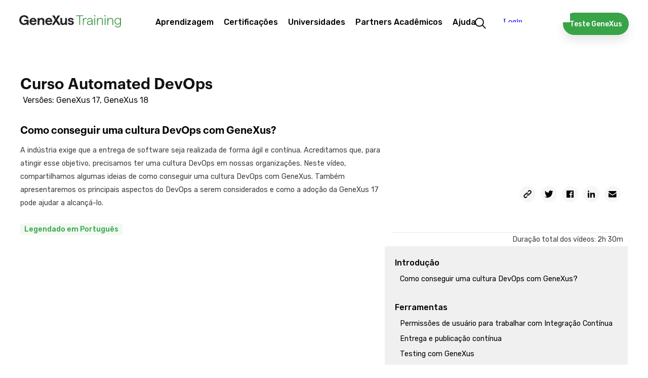

--- FILE ---
content_type: text/html; charset=utf-8
request_url: https://training.genexus.com/pt/aprendizagem/cursos/genexus/v17/devops
body_size: 52420
content:
<!doctype html>
<html lang="pt" dir="ltr">
<head>
<meta charset="UTF-8">
<title>DevOps com GeneXus</title>
<base href="https://training.genexus.com/pt/">
<link rel="stylesheet" type="text/css" href="https://training.genexus.com/css/pt/1905/20260122194011/master.css?font_face">
<link rel="stylesheet" type="text/css" href="https://training.genexus.com/css/pt/2043/20260122194011/page.css">
<link rel="stylesheet" type="text/css" href="https://fonts.googleapis.com/css?family=Raleway%3a600%7cStalemate%7cRubik%3a300%2c400%2c500">
<script src="https://training.genexus.com/static/gxportal.js?v=1.24" defer></script>
<script src="https://training.genexus.com/static/gxportal.editable.js?v=1.00" defer></script>
<script src="https://training.genexus.com/static/block/embedApplication.js?v=1.11" defer></script>
<!-- Google Tag Manager -->
<script>(function(w,d,s,l,i){w[l]=w[l]||[];w[l].push({'gtm.start':
new Date().getTime(),event:'gtm.js'});var f=d.getElementsByTagName(s)[0],
j=d.createElement(s),dl=l!='dataLayer'?'&l='+l:'';j.async=true;j.src=
'https://www.googletagmanager.com/gtm.js?id='+i+dl;f.parentNode.insertBefore(j,f);
})(window,document,'script','dataLayer','GTM-W958SWR');</script>
<!-- End Google Tag Manager -->
<script>
  document.cookie = "lang=;max-age=0;path=/";
  document.cookie = "lang-favorite=;max-age=0;path=/";
</script>
<script src="https://gx30-sticky-banner.netlify.app/assets/sticky-gx30.min.js" defer></script>
<script id="gxp-referrer">
   window.addEventListener('beforeunload', function() {
      document.cookie = `gxp-referrer=${location.href.replace('https:', '')};domain=.genexus.com;path=/;`;
   });
</script>
<meta name="google-site-verification" content="xEYRyddJ8dx5pv_tqawmlSTIUNvG6O7tluhombIsmsI" />
<script>
	document.addEventListener(
		'DOMContentLoaded', 
		function() {
			var scroll = document.querySelector('.scroll-area'),
				active = document.querySelector('.i-collapsible-detail.active');
			
			if (scroll && active && active.offsetTop > scroll.clientHeight) {
				scroll.scrollTo(0,active.offsetTop - 30);
			}
		},
		false
	);
</script>
<meta name="viewport" content="width=device-width, initial-scale=1.0">
<link rel="icon" href="https://training.genexus.com/media/images/favicon-genexus-training.png?timestamp=20250813132357">
<meta name="robots" content="all">
<meta name="twitter:card" content="summary">	
<link rel="alternate" type="text/html" hreflang="en" href="https://training.genexus.com/en/learning/courses/genexus/v17/devops?__hsfp=5p92ch">
<link rel="alternate" type="text/html" hreflang="es" href="https://training.genexus.com/es/aprendiendo/cursos/genexus/v17/devops?__hsfp=5p92ch">
<meta name="generator" content="GXportal (6.2.0.1)">
<script async src="https://www.googletagmanager.com/gtag/js?id=UA-3664771-17"></script>
<script>
window.dataLayer = window.dataLayer || [];
function gtag(){dataLayer.push(arguments);}
gtag('js', new Date());
gtag('config', 'UA-3664771-17');
</script>
</head><body class="page I15609">
<nav class="region I15611">
<div class="sector I23593">
<div  class="viewport">
<div class="block I23592">
</div>
</div>
</div>
<div class="sector I14512">
<div  class="viewport">
<div class="block I14511">
</div>
</div>
</div>
<div class="sector I7609">
<div  class="viewport">
<div class="component I7566">
<section class="region I7567">
<div class="sector I7601">
<div  class="viewport">
<a href="https://training.genexus.com/pt/" class="block I7600" target="_self">
<img src="https://training.genexus.com/media/images/logo_newgenexus_desktop.svg?timestamp=20250116114802" class="image" width="280" height="34" alt="">
</a>
</div>
</div>
<section class="sector I7573">
<h1 class="i-toggleable i-collapsible-title sector-title" data-i-toggleable-toggle="collapsed expanded"><span class="text i-collapsible-title-text"></span><span class="i-collapsible-status" data-text-expand="" data-text-collapse=""></span></h1>
<div  class="viewport i-collapsible-detail">
<div class="block blockNavigationMenu I7572">
<ul class="I7572-level-top">
<li id="I7572-178-9" class="level-top">
<ul class="I7572-level-child">
<li id="I7572-1-36" class="level-child">
<div class="value-wrapper">
<div class="component I10683">
<section class="region I10684">
<div class="sector I10692">
<div  class="viewport">
<div class="block blockNavigationMenu I10691">
<ul class="I10691-level-top">
<li id="I10691-207-25" class="level-top">
<ul class="I10691-level-child">
<li id="I10691-244-3" class="level-child">
<div class="value-wrapper">
<div class="component I21706">
<section class="region I21707">
<div class="sector I21709">
<div  class="viewport">
<div class="block blockNavigationMenu I21708">
<ul class="I21708-level-top">
<li id="I21708-265-4" class="level-top">
<a href="https://docs.genexus.com/pt/wiki?23" class="value-wrapper" target="_blank">
<span class="value"><span class="icon"></span><span class="text">GeneXus Next Start</span></span>
</a>
</li>
<li id="I21708-265-3" class="level-top">
<a href="https://docs.genexus.com/pt/wiki?24" class="value-wrapper" target="_blank">
<span class="value"><span class="icon"></span><span class="text">GeneXus Next</span></span>
</a>
</li>
<li id="I21708-265-1" class="level-top">
<a href="https://training.genexus.com/pt/primeros-pasos-con-genexus-18" class="value-wrapper">
<span class="value"><span class="icon"></span><span class="text">GeneXus 18</span></span>
</a>
</li>
<li id="I21708-265-2" class="level-top">
<a href="https://training.genexus.com/pt/primeiros-passos-com-genexus-bpm-suite-v18" class="value-wrapper">
<span class="value"><span class="icon"></span><span class="text">GeneXus 18 BPM Suite</span></span>
</a>
</li>
</ul>
</div>
</div>
</div>
</section>
</div>
</div>
</li>
</ul>
<div class="value-wrapper">
<span class="value"><span class="icon"></span><span class="text">Primeiros passos</span></span>
</div>
</li>
<li id="I10691-207-20" class="level-top">
<ul class="I10691-level-child">
<li id="I10691-235-1" class="level-child">
<div class="value-wrapper">
<div class="component I21596">
<section class="region I21597">
<div class="sector I21600">
<div  class="viewport">
<div class="block blockNavigationMenu I21598">
<ul class="I21598-level-top">
<li id="I21598-245-9" class="level-top">
<ul class="I21598-level-child">
<li id="I21598-259-1" class="level-child">
<div class="value-wrapper">
<div class="component I21672">
<section class="region I21673">
<div class="sector I21675">
<div  class="viewport">
<div class="block blockNavigationMenu I21674">
<ul class="I21674-level-top">
<li id="I21674-246-2" class="level-top">
<a href="https://docs.genexus.com/pt/wiki?263" class="value-wrapper" target="_blank">
<span class="value"><span class="icon"></span><span class="text">For Designers</span></span>
</a>
</li>
<li id="I21674-246-3" class="level-top">
<a href="https://training.genexus.com/pt/aprendizagem/cursos/genexus/v18/frontend-development" class="value-wrapper">
<span class="value"><span class="icon"></span><span class="text">For FrontEnd Developers</span></span>
</a>
</li>
</ul>
</div>
</div>
</div>
</section>
</div>
</div>
</li>
</ul>
<div class="value-wrapper">
<span class="value"><span class="icon"></span><span class="text">UX/UI Design</span></span>
</div>
</li>
<li id="I21598-245-6" class="level-top">
<ul class="I21598-level-child">
<li id="I21598-253-2" class="level-child">
<div class="value-wrapper">
<div class="component I21612">
<section class="region I21613">
<div class="sector I21616">
<div  class="viewport">
<div class="block blockNavigationMenu I21614">
<ul class="I21614-level-top">
<li id="I21614-247-16" class="level-top">
<a href="https://training.genexus.com/pt/aprendizagem/cursos/genexus/v18/core" class="value-wrapper">
<span class="value"><span class="icon"></span><span class="text">GeneXus Core</span></span>
</a>
</li>
<li id="I21614-247-17" class="level-top">
<a href="https://training.genexus.com/pt/aprendizagem/cursos/genexus/v18/advanced" class="value-wrapper">
<span class="value"><span class="icon"></span><span class="text">GeneXus Advanced</span></span>
</a>
</li>
<li id="I21614-247-18" class="level-top">
<a href="https://training.genexus.com/pt/aprendizagem/cursos/genexus/v17/proficiency" class="value-wrapper">
<span class="value"><span class="icon"></span><span class="text">GeneXus Proficiency</span></span>
</a>
</li>
<li id="I21614-247-19" class="level-top">
<a href="https://training.genexus.com/pt/aprendizagem/cursos/genexus-for-mobile/v18/curso-genexus-para-mobile-genexus-18" class="value-wrapper">
<span class="value"><span class="icon"></span><span class="text">GeneXus for Mobile</span></span>
</a>
</li>
<li id="I21614-247-20" class="level-top">
<a href="https://training.genexus.com/pt/aprendizagem/cursos/genexus/v18/angular" class="value-wrapper">
<span class="value"><span class="icon"></span><span class="text">GeneXus for Angular</span></span>
</a>
</li>
<li id="I21614-247-26" class="level-top">
<a href="https://training.genexus.com/pt/aprendizagem/cursos/sap/v18/genexus-para-sistemas-sap" class="value-wrapper">
<span class="value"><span class="icon"></span><span class="text">GeneXus for SAP Systems</span></span>
</a>
</li>
<li id="I21614-247-4" class="level-top">
<a href="https://training.genexus.com/pt/aprendizagem/cursos/genexus/v18/backend-development" class="value-wrapper">
<span class="value"><span class="icon"></span><span class="text">Desenvolvimento Back-end</span></span>
</a>
</li>
<li id="I21614-247-5" class="level-top">
<a href="https://training.genexus.com/pt/aprendizagem/cursos/genexus/v18/frontend-development" class="value-wrapper">
<span class="value"><span class="icon"></span><span class="text">Desenvolvimento Front-end</span></span>
</a>
</li>
<li id="I21614-247-23" class="level-top">
<a href="https://training.genexus.com/pt/aprendizagem/cursos/genexus/v17/team-development" class="value-wrapper">
<span class="value"><span class="icon"></span><span class="text">Desenvolvimento de equipe</span></span>
</a>
</li>
<li id="I21614-247-24" class="level-top">
<a href="https://training.genexus.com/pt/aprendizagem/cursos/genexus/v17/versionamento" class="value-wrapper">
<span class="value"><span class="icon"></span><span class="text">Versionamento</span></span>
</a>
</li>
<li id="I21614-247-27" class="level-top">
<a href="https://training.genexus.com/pt/aprendizagem/cursos/genexus/v18/curso-videos-complementares" class="value-wrapper">
<span class="value"><span class="icon"></span><span class="text">Evolução de uma aplicação</span></span>
</a>
</li>
<li id="I21614-247-25" class="level-top">
<a href="https://training.genexus.com/pt/aprendizagem/cursos/genexus/boas-praticas-de-desenvolvimento-com-genexus" class="value-wrapper">
<span class="value"><span class="icon"></span><span class="text">Boas práticas</span></span>
</a>
</li>
</ul>
</div>
</div>
</div>
</section>
</div>
</div>
</li>
</ul>
<div class="value-wrapper">
<span class="value"><span class="icon"></span><span class="text">Desenvolvimento</span></span>
</div>
</li>
<li id="I21598-245-11" class="level-top">
<ul class="I21598-level-child">
<li id="I21598-264-1" class="level-child">
<div class="value-wrapper">
<div class="component I21694">
<section class="region I21695">
<div class="sector I21697">
<div  class="viewport">
<div class="block blockNavigationMenu I21696">
<ul class="I21696-level-top">
<li id="I21696-251-1" class="level-top">
<a href="https://training.genexus.com/pt/aprendizagem/cursos/genexus/v18/gam-introduction" class="value-wrapper">
<span class="value"><span class="icon"></span><span class="text">GAM - Introduction</span></span>
</a>
</li>
<li id="I21696-251-4" class="level-top">
<a href="https://training.genexus.com/pt/aprendizagem/cursos/genexus/v18/gam-advanced" class="value-wrapper">
<span class="value"><span class="icon"></span><span class="text">GAM - Advanced</span></span>
</a>
</li>
<li id="I21696-251-2" class="level-top">
<a href="https://training.genexus.com/pt/aprendizagem/cursos/seguridad/curso-seguranca-em-aplicativos-web" class="value-wrapper">
<span class="value"><span class="icon"></span><span class="text">Segurança de aplicativos da Web</span></span>
</a>
</li>
<li id="I21696-251-3" class="level-top">
<a href="https://training.genexus.com/pt/aprendizagem/cursos/seguridad/curso-de-seguranca-em-aplicativos-moveis" class="value-wrapper">
<span class="value"><span class="icon"></span><span class="text">Segurança em aplicativos móveis</span></span>
</a>
</li>
</ul>
</div>
</div>
</div>
</section>
</div>
</div>
</li>
</ul>
<div class="value-wrapper">
<span class="value"><span class="icon"></span><span class="text">Segurança</span></span>
</div>
</li>
<li id="I21598-245-12" class="level-top">
<a href="https://training.genexus.com/pt/aprendizagem/cursos/gxtest/testing-com-genexus" class="value-wrapper">
<span class="value"><span class="icon"></span><span class="text">Testing</span></span>
</a>
</li>
<li id="I21598-245-13" class="level-top">
<a href="https://training.genexus.com/pt/aprendizagem/cursos/genexus/v17/deployment" class="value-wrapper">
<span class="value"><span class="icon"></span><span class="text">Deployment</span></span>
</a>
</li>
<li id="I21598-245-14" class="level-top active">
<a href="https://training.genexus.com/pt/aprendizagem/cursos/genexus/v17/devops" class="value-wrapper">
<span class="value"><span class="icon"></span><span class="text">Automated DevOps</span></span>
</a>
</li>
<li id="I21598-245-8" class="level-top">
<ul class="I21598-level-child">
<li id="I21598-257-1" class="level-child">
<div class="value-wrapper">
<div class="component I21628">
<section class="region I21629">
<div class="sector I21631">
<div  class="viewport">
<div class="block blockNavigationMenu I21630">
<ul class="I21630-level-top">
<li id="I21630-256-6" class="level-top">
<a href="https://training.genexus.com/pt/aprendizagem/cursos/bpm/v18/genexus-bpm-suite" class="value-wrapper">
<span class="value"><span class="icon"></span><span class="text">GeneXus BPM Suite</span></span>
</a>
</li>
<li id="I21630-256-2" class="level-top">
<a href="https://training.genexus.com/pt/aprendizagem/cursos/genexus-server/genexus-server-18" class="value-wrapper">
<span class="value"><span class="icon"></span><span class="text">GeneXus Server</span></span>
</a>
</li>
<li id="I21630-256-3" class="level-top">
<a href="https://training.genexus.com/pt/aprendizagem/cursos/reporting/curso-gxquery-40" class="value-wrapper">
<span class="value"><span class="icon"></span><span class="text">GeneXus Query</span></span>
</a>
</li>
<li id="I21630-256-4" class="level-top">
<a href="https://training.genexus.com/pt/aprendizagem/cursos/gxtest/testing-com-genexus" class="value-wrapper">
<span class="value"><span class="icon"></span><span class="text">Testing</span></span>
</a>
</li>
<li id="I21630-256-10" class="level-top">
<ul class="I21630-level-child">
<li id="I21630-274-1" class="level-child">
<div class="value-wrapper">
<div class="component I25589">
<section class="region I25590">
<div class="sector I25592">
<div  class="viewport">
<div class="block blockNavigationMenu I25591">
<ul class="I25591-level-top">
<li id="I25591-275-1" class="level-top">
<a href="https://training.genexus.com/pt/aprendizagem/cursos/genexus/v18/gam-introduction" class="value-wrapper">
<span class="value"><span class="icon"></span><span class="text">GAM Introduction</span></span>
</a>
</li>
<li id="I25591-275-2" class="level-top">
<a href="https://training.genexus.com/pt/aprendizagem/cursos/genexus/v18/gam-advanced" class="value-wrapper">
<span class="value"><span class="icon"></span><span class="text">GAM Advanced</span></span>
</a>
</li>
</ul>
</div>
</div>
</div>
</section>
</div>
</div>
</li>
</ul>
<div class="value-wrapper">
<span class="value"><span class="icon"></span><span class="text">GAM</span></span>
</div>
</li>
<li id="I21630-256-8" class="level-top">
<ul class="I21630-level-child">
<li id="I21630-270-1" class="level-child">
<div class="value-wrapper">
<div class="component I21620">
<section class="region I21621">
<div class="sector I21624">
<div  class="viewport">
<div class="block blockNavigationMenu I21622">
<ul class="I21622-level-top">
<li id="I21622-242-1" class="level-top">
<a href="https://training.genexus.com/pt/aprendizagem/cursos/inteligencia-artificial/ai-business-translator" class="value-wrapper">
<span class="value"><span class="icon"></span><span class="text">Introdução à Inteligência Artificial (IA)</span></span>
</a>
</li>
<li id="I21622-242-2" class="level-top">
<a href="https://training.genexus.com/pt/aprendizagem/video/inteligencia-artificial-em-genexus-introducao-v17" class="value-wrapper">
<span class="value"><span class="icon"></span><span class="text">AI com GeneXus - Introdução</span></span>
</a>
</li>
</ul>
</div>
</div>
</div>
</section>
</div>
</div>
</li>
</ul>
<div class="value-wrapper">
<span class="value"><span class="icon"></span><span class="text">Inteligência Artificial</span></span>
</div>
</li>
<li id="I21630-256-7" class="level-top">
<ul class="I21630-level-child">
<li id="I21630-269-1" class="level-child">
<div class="value-wrapper">
<div class="component I21935">
<section class="region I21936">
<div class="sector I21938">
<div  class="viewport">
<div class="block blockNavigationMenu I21937">
<ul class="I21937-level-top">
<li id="I21937-266-1" class="level-top">
<a href="https://training.genexus.com/pt/aprendizagem/video/chatbots-v17" class="value-wrapper">
<span class="value"><span class="icon"></span><span class="text">Chatbots - Introdução</span></span>
</a>
</li>
<li id="I21937-266-2" class="level-top">
<a href="https://training.genexus.com/pt/aprendizagem/video/chatbots-com-genexus-17-6104789" class="value-wrapper">
<span class="value"><span class="icon"></span><span class="text">Chatbots com GeneXus</span></span>
</a>
</li>
</ul>
</div>
</div>
</div>
</section>
</div>
</div>
</li>
</ul>
<div class="value-wrapper">
<span class="value"><span class="icon"></span><span class="text">Chatbots</span></span>
</div>
</li>
</ul>
</div>
</div>
</div>
</section>
</div>
</div>
</li>
</ul>
<div class="value-wrapper">
<span class="value"><span class="icon"></span><span class="text">Outros Produtos</span></span>
</div>
</li>
<li id="I21598-245-10" class="level-top">
<ul class="I21598-level-child">
<li id="I21598-260-1" class="level-child">
<div class="value-wrapper">
<div class="component I21636">
<section class="region I21637">
<div class="sector I21639">
<div  class="viewport">
<div class="block blockNavigationMenu I21638">
<ul class="I21638-level-top">
<li id="I21638-213-8" class="level-top">
<a href="https://training.genexus.com/pt/aprendizagem/cursos/update/atualizacao-a-genexus-v17-a-v18" class="value-wrapper">
<span class="value"><span class="icon"></span><span class="text">O que há de novo na GeneXus 18?</span></span>
</a>
</li>
<li id="I21638-213-4" class="level-top">
<a href="https://training.genexus.com/pt/aprendizagem/cursos/update/atualizacao-a-genexus-v16-a-v17/~16075/o-que-ha-de-novo-na-genexus-17" class="value-wrapper">
<span class="value"><span class="icon"></span><span class="text">Atualização da versão 16 para 17</span></span>
</a>
</li>
<li id="I21638-213-7" class="level-top">
<a href="https://training.genexus.com/pt/aprendizagem/cursos/update/atualizacao-a-genexus-da-versao-15-para-a-versao-17" class="value-wrapper">
<span class="value"><span class="icon"></span><span class="text">Atualização da versão 15 para 17</span></span>
</a>
</li>
<li id="I21638-213-1" class="level-top">
<a href="https://training.genexus.com/pt/aprendizagem/cursos/update/atualizacao-a-genexus-v15-a-v16/overview-de-la-version" class="value-wrapper">
<span class="value"><span class="icon"></span><span class="text">Atualização da versão 15 para 16</span></span>
</a>
</li>
<li id="I21638-213-6" class="level-top">
<a href="https://training.genexus.com/pt/aprendizagem/cursos/update/legacy" class="value-wrapper">
<span class="value"><span class="icon"></span><span class="text">Versões prévias</span></span>
</a>
</li>
</ul>
</div>
</div>
</div>
</section>
</div>
</div>
</li>
</ul>
<div class="value-wrapper">
<span class="value"><span class="icon"></span><span class="text">Atualizações</span></span>
</div>
</li>
<li id="I21598-245-15" class="level-top">
<a href="https://docs.globant.ai/pt/wiki?1412" class="value-wrapper" target="_blank">
<span class="value"><span class="icon"></span><span class="text">Enterprise AI</span></span>
</a>
</li>
<li id="I21598-245-18" class="level-top">
<ul class="I21598-level-child">
<li id="I21598-281-1" class="level-child">
<a href="https://training.genexus.com/pt/aprendizagem/cursos/genexus-for-mobile/v18/curso-genexus-para-mobile-genexus-18" class="value-wrapper">
<span class="value"><span class="icon"></span><span class="text">GeneXus for Mobile</span></span>
</a>
</li>
<li id="I21598-281-2" class="level-child">
<a href="https://wiki.genexus.com/commwiki/wiki?50899" class="value-wrapper" target="_blank">
<span class="value"><span class="icon"></span><span class="text">Desenvolvimento de Super Apps</span></span>
</a>
</li>
</ul>
<div class="value-wrapper">
<span class="value"><span class="icon"></span><span class="text">Super Apps com GeneXus</span></span>
</div>
</li>
<li id="I21598-245-19" class="level-top">
<ul class="I21598-level-child">
<li id="I21598-280-1" class="level-child">
<a href="https://training.genexus.com/pt/aprendizagem/cursos/genexus-for-mobile/v18/curso-genexus-para-mobile-genexus-18" class="value-wrapper">
<span class="value"><span class="icon"></span><span class="text">GeneXus for Mobile</span></span>
</a>
</li>
<li id="I21598-280-2" class="level-child">
<a href="https://wiki.genexus.com/commwiki/wiki?51289" class="value-wrapper" target="_blank">
<span class="value"><span class="icon"></span><span class="text">Desenvolvimento de Mini Apps</span></span>
</a>
</li>
</ul>
<div class="value-wrapper">
<span class="value"><span class="icon"></span><span class="text">Mini Apps com GeneXus</span></span>
</div>
</li>
</ul>
</div>
</div>
</div>
<div class="sector I21601">
<div  class="viewport">
<a href="https://training.genexus.com/pt/aprendizagem/cursos" class="button block I21599">
<span class="icon"></span>
<span class="text">Encontre seu curso ideal</span>
</a>
</div>
</div>
</section>
</div>
</div>
</li>
</ul>
<a href="https://training.genexus.com/pt/aprendizagem/cursos" class="value-wrapper">
<span class="value"><span class="icon"></span><span class="text">Cursos / Tutoriais</span></span>
</a>
</li>
<li id="I10691-207-21" class="level-top">
<a href="https://training.genexus.com/pt/aprender/calendario-cursos" class="value-wrapper">
<span class="value"><span class="icon"></span><span class="text">Calendário</span></span>
</a>
</li>
</ul>
</div>
</div>
</div>
<div class="sector I10819">
<div  class="viewport">
<div class="block blockNavigationMenu I10818">
<ul class="I10818-level-top">
<li id="I10818-220-6" class="level-top">
<a href="https://training.genexus.com/pt/" class="value-wrapper">
<span class="value"><span class="icon"></span><span class="text">Inicie sua rota de aprendizagem!</span></span>
</a>
</li>
<li id="I10818-220-1" class="level-top">
<a href="https://training.genexus.com/pt/" class="value-wrapper">
<span class="value"><span class="icon"></span><span class="text">O que quer aprender hoje?</span></span>
</a>
</li>
<li id="I10818-220-2" class="level-top">
<a href="https://training.genexus.com/pt/calendar" class="value-wrapper">
<span class="value"><span class="icon"></span><span class="text">Aprenda on-line e com professor</span></span>
</a>
</li>
</ul>
</div>
</div>
</div>
</section>
</div>
</div>
</li>
</ul>
<div class="value-wrapper">
<span class="value"><span class="icon"></span><span class="text">Aprendizagem</span></span>
</div>
</li>
<li id="I7572-178-11" class="level-top">
<ul class="I7572-level-child">
<li id="I7572-222-1" class="level-child">
<div class="value-wrapper">
<div class="component I12500">
<section class="region I12501">
<div class="sector I12504">
<div  class="viewport">
<div class="block blockNavigationMenu I12502">
<ul class="I12502-level-top">
<li id="I12502-200-5" class="level-top">
<a href="https://training.genexus.com/pt/aprender/carreira-genexus" class="value-wrapper">
<span class="value"><span class="icon"></span><span class="text">Carreira GeneXus</span></span>
</a>
</li>
<li id="I12502-200-1" class="level-top">
<a href="https://training.genexus.com/pt/aprender/certificacoes" class="value-wrapper">
<span class="value"><span class="icon"></span><span class="text">Quais são as certificações?</span></span>
</a>
</li>
<li id="I12502-200-4" class="level-top">
<a href="https://training.genexus.com/pt/aprender/calendario-exames" class="value-wrapper">
<span class="value"><span class="icon"></span><span class="text">Calendário</span></span>
</a>
</li>
<li id="I12502-200-2" class="level-top">
<a href="https://training.genexus.com/pt/aprender/tecnicos-certificados" class="value-wrapper">
<span class="value"><span class="icon"></span><span class="text">Pessoas certificadas</span></span>
</a>
</li>
</ul>
</div>
</div>
</div>
<div class="sector I12505">
<div  class="viewport">
<div class="block blockNavigationMenu I12503">
<ul class="I12503-level-top">
<li id="I12503-221-9" class="level-top">
<a href="https://training.genexus.com/pt/aprender/carreira-genexus" class="value-wrapper">
<span class="value"><span class="icon"></span><span class="text">Aprenda GeneXus e impulsione sua carreira no mundo da tecnologia.</span></span>
</a>
</li>
<li id="I12503-221-1" class="level-top">
<a href="https://training.genexus.com/pt/aprender/certificacoes" class="value-wrapper">
<span class="value"><span class="icon"></span><span class="text">Descubra todas as nossas certificações</span></span>
</a>
</li>
<li id="I12503-221-7" class="level-top">
<a href="https://training.genexus.com/pt/aprender/calendario-exames" class="value-wrapper">
<span class="value"><span class="icon"></span><span class="text">Descubra as datas disponíveis</span></span>
</a>
</li>
</ul>
</div>
</div>
</div>
</section>
</div>
</div>
</li>
</ul>
<div class="value-wrapper">
<span class="value"><span class="icon"></span><span class="text">Certificações</span></span>
</div>
</li>
<li id="I7572-178-12" class="level-top">
<a href="https://training.genexus.com/pt/parceiros-academicos/programa-university-online" class="value-wrapper">
<span class="value"><span class="icon"></span><span class="text">Universidades</span></span>
</a>
</li>
<li id="I7572-178-2" class="level-top">
<a href="https://training.genexus.com/pt/parceiros-academicos/parceiros-academicos" class="value-wrapper">
<span class="value"><span class="icon"></span><span class="text">Partners Acadêmicos</span></span>
</a>
</li>
<li id="I7572-178-13" class="level-top">
<ul class="I7572-level-child">
<li id="I7572-240-1" class="level-child">
<div class="value-wrapper">
<div class="component I14840">
<section class="region I14841">
<div class="sector I14847">
<div  class="viewport">
<div class="block blockNavigationMenu I14846">
<ul class="I14846-level-top">
<li id="I14846-238-3" class="level-top">
<ul class="I14846-level-child">
<li id="I14846-278-1" class="level-child">
<div class="value-wrapper">
<div class="component I27215">
<section class="region I27216">
<div class="sector I27218">
<div  class="viewport">
<div class="block blockNavigationMenu I27217">
<ul class="I27217-level-top">
<li id="I27217-277-1" class="level-top">
<a href="https://training.genexus.com/pt/faqs" class="value-wrapper">
<span class="value"><span class="icon"></span><span class="text">Geral</span></span>
</a>
</li>
<li id="I27217-277-2" class="level-top">
<a href="https://training.genexus.com/pt/aprendizagem/cursos/genexus/faqs-instalacao-e-execucao" class="value-wrapper">
<span class="value"><span class="icon"></span><span class="text">Instalação e Execução</span></span>
</a>
</li>
</ul>
</div>
</div>
</div>
</section>
</div>
</div>
</li>
</ul>
<div class="value-wrapper">
<span class="value"><span class="icon"></span><span class="text">FAQ</span></span>
</div>
</li>
<li id="I14846-238-1" class="level-top">
<a href="https://training.genexus.com/pt/contato" class="value-wrapper">
<span class="value"><span class="icon"></span><span class="text">Contato</span></span>
</a>
</li>
</ul>
</div>
</div>
</div>
<div class="sector I14849">
<div  class="viewport">
<div class="block blockNavigationMenu I14848">
<ul class="I14848-level-top">
<li id="I14848-239-1" class="level-top">
<a href="https://training.genexus.com/pt/contato" class="value-wrapper">
<span class="value"><span class="icon"></span><span class="text">Comunique-se conosco através de nosso formulário</span></span>
</a>
</li>
<li id="I14848-239-2" class="level-top">
<a href="https://training.genexus.com/pt/faqs" class="value-wrapper">
<span class="value"><span class="icon"></span><span class="text">Consulte todas as nossa perguntas frequentes</span></span>
</a>
</li>
</ul>
</div>
</div>
</div>
</section>
</div>
</div>
</li>
</ul>
<div class="value-wrapper">
<span class="value"><span class="icon"></span><span class="text">Ajuda</span></span>
</div>
</li>
</ul>
</div>
</div>
</section>
<div class="sector I12061">
<div  class="viewport">
<a href="https://training.genexus.com/pt/resultados-de-pesquisa" class="block I12060">
<img src="https://training.genexus.com/media/images/search-1.png?timestamp=20190731182610" class="image" width="44" height="44" alt="">
</a>
</div>
</div>
<div class="sector I12703">
<div  class="viewport">
<a href="https://training.genexus.com/pt/download-genexus-trial" class="button block I12702">
<span class="icon"></span>
<span class="text">Teste GeneXus</span>
</a>
</div>
</div>
<div class="sector I24471" id="login-component-2">
<div  class="viewport">
<iframe class="block I24470" src="https://trainingapps.genexus.com/frontend.usermenu.aspx" name="FPS-176-2132-14" scrolling="no" data-uc data-uc-title-mask="GeneXus Core Course - Version 18" data-uc-origins="https://accounts.genexus.com,https://www5.genexusnet.com,https://www5.genexus.com,https://accountstest.genexus.com,https://172.16.2.134,https://preprod.trainingapps.genexus.com/,https://trainingapps.genexus.com/" data-uc-preloads="'ID_4769':'https://training.genexus.com/en/contact-us'"></iframe>

</div>
</div>
<section class="sector I14335">
<h1 class="i-toggleable i-collapsible-title sector-title" data-i-toggleable-toggle="collapsed expanded"><span class="text i-collapsible-title-text"></span><span class="i-collapsible-status" data-text-expand="" data-text-collapse=""></span></h1>
<div  class="viewport i-collapsible-detail">
<div class="block blockNavigationMenu I14334">
<ul class="I14334-level-top">
<li id="I14334-224-11" class="level-top">
<ul class="I14334-level-child">
<li id="I14334-227-1" class="level-child">
<div class="value-wrapper">
<div class="component I12500">
<section class="region I12501">
<div class="sector I12504">
<div  class="viewport">
<div class="block blockNavigationMenu I12502">
<ul class="I12502-level-top">
<li id="I12502-200-5" class="level-top">
<a href="https://training.genexus.com/pt/aprender/carreira-genexus" class="value-wrapper">
<span class="value"><span class="icon"></span><span class="text">Carreira GeneXus</span></span>
</a>
</li>
<li id="I12502-200-1" class="level-top">
<a href="https://training.genexus.com/pt/aprender/certificacoes" class="value-wrapper">
<span class="value"><span class="icon"></span><span class="text">Quais são as certificações?</span></span>
</a>
</li>
<li id="I12502-200-4" class="level-top">
<a href="https://training.genexus.com/pt/aprender/calendario-exames" class="value-wrapper">
<span class="value"><span class="icon"></span><span class="text">Calendário</span></span>
</a>
</li>
<li id="I12502-200-2" class="level-top">
<a href="https://training.genexus.com/pt/aprender/tecnicos-certificados" class="value-wrapper">
<span class="value"><span class="icon"></span><span class="text">Pessoas certificadas</span></span>
</a>
</li>
</ul>
</div>
</div>
</div>
<div class="sector I12505">
<div  class="viewport">
<div class="block blockNavigationMenu I12503">
<ul class="I12503-level-top">
<li id="I12503-221-9" class="level-top">
<a href="https://training.genexus.com/pt/aprender/carreira-genexus" class="value-wrapper">
<span class="value"><span class="icon"></span><span class="text">Aprenda GeneXus e impulsione sua carreira no mundo da tecnologia.</span></span>
</a>
</li>
<li id="I12503-221-1" class="level-top">
<a href="https://training.genexus.com/pt/aprender/certificacoes" class="value-wrapper">
<span class="value"><span class="icon"></span><span class="text">Descubra todas as nossas certificações</span></span>
</a>
</li>
<li id="I12503-221-7" class="level-top">
<a href="https://training.genexus.com/pt/aprender/calendario-exames" class="value-wrapper">
<span class="value"><span class="icon"></span><span class="text">Descubra as datas disponíveis</span></span>
</a>
</li>
</ul>
</div>
</div>
</div>
</section>
</div>
</div>
</li>
</ul>
<div class="value-wrapper">
<span class="value"><span class="icon"></span><span class="text">Certificações</span></span>
</div>
</li>
<li id="I14334-224-15" class="level-top">
<ul class="I14334-level-child">
<li id="I14334-124-3" class="level-child">
<div class="value-wrapper">
<div class="component I14338">
<section class="region I14339">
<div class="sector I14342">
<div  class="viewport">
<div class="block blockNavigationMenu I14340">
<ul class="I14340-level-top">
<li id="I14340-228-3" class="level-top">
<a href="https://training.genexus.com/pt/parceiros-academicos/parceiros-academicos" class="value-wrapper">
<span class="value"><span class="icon"></span><span class="text">Sócios Acadêmicos</span></span>
</a>
</li>
<li id="I14340-228-2" class="level-top">
<a href="https://training.genexus.com/pt/contato" class="value-wrapper">
<span class="value"><span class="icon"></span><span class="text">Contato</span></span>
</a>
</li>
<li id="I14340-228-1" class="level-top">
<a href="https://training.genexus.com/pt/faqs" class="value-wrapper">
<span class="value"><span class="icon"></span><span class="text">FAQ</span></span>
</a>
</li>
</ul>
</div>
</div>
</div>
<div class="sector I14343">
<div  class="viewport">
<div class="block blockNavigationMenu I14341">
<ul class="I14341-level-top">
<li id="I14341-229-3" class="level-top">
<a href="https://training.genexus.com/pt/parceiros-academicos/parceiros-academicos" class="value-wrapper">
<span class="value"><span class="icon"></span><span class="text">Conheça todos os parceiros acadêmicos</span></span>
</a>
</li>
<li id="I14341-229-2" class="level-top">
<a href="https://training.genexus.com/pt/contato" class="value-wrapper">
<span class="value"><span class="icon"></span><span class="text">Faça a pergunta que você deseja</span></span>
</a>
</li>
<li id="I14341-229-1" class="level-top">
<a href="https://training.genexus.com/pt/faqs" class="value-wrapper">
<span class="value"><span class="icon"></span><span class="text">Verifique as perguntas freqüentes</span></span>
</a>
</li>
</ul>
</div>
</div>
</div>
</section>
</div>
</div>
</li>
</ul>
<div class="value-wrapper">
<span class="value"><span class="icon"></span><span class="text">Ver mais</span></span>
</div>
</li>
</ul>
</div>
</div>
</section>
<div class="sector I18389">
<div  class="viewport">
<img src="https://training.genexus.com/media/images/logo_newgenexus_responsive.svg?timestamp=20250116114801" class="image block I18388" width="100" height="49" alt="">
</div>
</div>
</section>
</div>
</div>
</div>
<div class="sector I25828">
<div  class="viewport">
<div class="block I25827">
</div>
</div>
</div>
<div class="sector I26133">
<div  class="viewport">
<div class="block I26132">
</div>
</div>
</div>
<div class="sector I26411">
<div  class="viewport">
<div class="block I26410">
<meta name="google-site-verification" content="xEYRyddJ8dx5pv_tqawmlSTIUNvG6O7tluhombIsmsI" />
</div>
</div>
</div>
</nav>
<main class="region I15613">
<div class="group-sectors I15640">
<section class="sector I15652">
<h1 class="sector-title"><span class="text">Vers&#245;es: GeneXus 17, GeneXus 18</span></h1>
<div  class="viewport">
<span class="block I15625">
Curso Automated DevOps 
</span>
</div>
</section>
</div>
<div class="sector I15642">
<div  class="viewport">
<article class="block I15624">
<header>
<h1 class="title">
Como conseguir uma cultura DevOps com GeneXus?
</h1>
<p class="abstract">
A ind&uacute;stria exige que a entrega de software seja realizada de forma &aacute;gil e cont&iacute;nua. Acreditamos que, para atingir esse objetivo, precisamos ter uma cultura DevOps em nossas organiza&ccedil;&otilde;es. Neste v&iacute;deo, compartilhamos algumas ideias de como conseguir uma cultura DevOps com GeneXus. Tamb&eacute;m apresentaremos os principais aspectos do DevOps a serem considerados e como a ado&ccedil;&atilde;o da GeneXus 17 pode ajudar a alcan&ccedil;&aacute;-lo.<br />
<br />
<strong>Legendado em Portugu&ecirc;s</strong>
</p>
</header>

	

</article>
</div>
</div>
<div class="group-sectors I15641">
<div class="sector I15655">
<div  class="viewport">
<ul  class="block share I15635">
<li class="permalink">
<a href="https://training.genexus.com/pt/aprendizagem/cursos/genexus/v17/devops?p=7102&__hsfp=5p92ch" class="permalink-button" target="_blank" rel="nofollow">
<span class="icon"></span>
<span class="text"></span>
</a>
</li>
<li class="twitter">
<a href="https://twitter.com/share?source=tweetbutton&url=https://training.genexus.com/pt/aprendizagem/cursos/genexus/v17/devops?__hsfp=5p92ch" class="i-window-open twitter-button" target="_blank" rel="nofollow">
<span class="icon"></span>
<span class="text"></span>
</a>
</li>
<li class="facebook">
<a href="https://www.facebook.com/sharer.php?u=https://training.genexus.com/pt/aprendizagem/cursos/genexus/v17/devops?__hsfp=5p92ch" class="i-window-open facebook-button" target="_blank" rel="nofollow">
<span class="icon"></span>
<span class="text"></span>
</a>
</li>
<li class="linkedin">
<a href="http://www.linkedin.com/shareArticle?mini=true&url=https://training.genexus.com/pt/aprendizagem/cursos/genexus/v17/devops?__hsfp=5p92ch" class="i-window-open linkedin-button" target="_blank" rel="nofollow">
<span class="icon"></span>
<span class="text"></span>
</a>
</li>
<li class="email">
<a href="mailto:?Subject=https://training.genexus.com/pt/aprendizagem/cursos/genexus/v17/devops?__hsfp=5p92ch" class="email-button" target="_blank" rel="nofollow">
<span class="icon"></span>
<span class="text"></span>
</a>
</li>
</ul>
</div>
</div>
<div class="sector I15657">
<div  class="viewport">
<span class="block I15638">
Dura&#231;&#227;o total dos v&#237;deos: 2h 30m
</span>
</div>
</div>
</div>
<div class="group-sectors I15639">
<div class="sector I15650">
<div  class="viewport">
<article class="block I15626">
<div class="body">
<iframe allow="accelerometer; autoplay; clipboard-write; encrypted-media; gyroscope; picture-in-picture" allowfullscreen="" frameborder="0" height="440" src="https://www.youtube.com/embed/cvYGWl0LKZ4" width="780"></iframe>
</div>
	

</article>
</div>
</div>
<section class="sector I15662">
<h1 class="i-toggleable i-collapsible-title sector-title" data-i-toggleable-toggle="collapsed expanded"><span class="text i-collapsible-title-text">Clases</span><span class="i-collapsible-status" data-text-expand="" data-text-collapse=""></span></h1>
<div  class="viewport i-collapsible-detail">
<div class="scroll-area">
<div class="block I15661">
<div class="toolbar" hidden>
<a href="https://training.genexus.com/webhelperhtmlgxopenpopup.aspx?172,1,15661_2043_151" class="i-gx-open-popup content-list-edition-button" target="_blank" rel="nofollow" hidden>
<span class="icon"></span>
<span class="text"></span>
</a>
</div> 
<ul class="categories">
<li>
<h2 class="i-toggleable i-collapsible-title categoryTitle" data-i-toggleable-toggle="collapsed expanded"><span class="i-collapsible-title-text">Introdução</span><span class="i-collapsible-status" data-text-expand="" data-text-collapse=""></span></h2>
<ul class="i-collapsible-detail" >
<li >
<article class="i-collapsible-detail">
<header>
<h1 class="title">
<a href="https://training.genexus.com/pt/aprendizagem/cursos/genexus/v17/devops/como-conseguir-uma-cultura-devops-com-genexus" target="_self">
Como conseguir uma cultura DevOps com GeneXus?
</a>
</h1>
</header>

<a href="https://training.genexus.com/pt/aprendizagem/cursos/genexus/v17/devops/como-conseguir-uma-cultura-devops-com-genexus" target="_self">
<div class="content-seemore-button">
<span class="icon"></span>
<span class="text">Ver mais</span>
</div>
</a>
	

</article>
</li>	
	
</ul>
</li>		
<li>
<h2 class="i-toggleable i-collapsible-title categoryTitle" data-i-toggleable-toggle="collapsed expanded"><span class="i-collapsible-title-text">Ferramentas</span><span class="i-collapsible-status" data-text-expand="" data-text-collapse=""></span></h2>
<ul class="i-collapsible-detail" >
<li >
<article class="i-collapsible-detail">
<header>
<h1 class="title">
<a href="https://training.genexus.com/pt/aprendizagem/cursos/genexus/v17/devops/permissoes-de-usuario-para-trabalhar-com-integracao-continua" target="_self">
Permiss&#245;es de usu&#225;rio para trabalhar com Integra&#231;&#227;o Cont&#237;nua
</a>
</h1>
</header>

<a href="https://training.genexus.com/pt/aprendizagem/cursos/genexus/v17/devops/permissoes-de-usuario-para-trabalhar-com-integracao-continua" target="_self">
<div class="content-seemore-button">
<span class="icon"></span>
<span class="text">Ver mais</span>
</div>
</a>
	

</article>
</li>
<li >
<article class="i-collapsible-detail">
<header>
<h1 class="title">
<a href="https://training.genexus.com/pt/aprendizagem/cursos/genexus/v17/devops/entrega-e-publicacao-continua" target="_self">
Entrega e publica&#231;&#227;o cont&#237;nua
</a>
</h1>
</header>

<a href="https://training.genexus.com/pt/aprendizagem/cursos/genexus/v17/devops/entrega-e-publicacao-continua" target="_self">
<div class="content-seemore-button">
<span class="icon"></span>
<span class="text">Ver mais</span>
</div>
</a>
	

</article>
</li>
<li >
<article class="i-collapsible-detail">
<header>
<h1 class="title">
<a href="https://training.genexus.com/pt/aprendizagem/cursos/genexus/v17/devops/testing-com-genexus" target="_self">
Testing com GeneXus
</a>
</h1>
</header>

<a href="https://training.genexus.com/pt/aprendizagem/cursos/genexus/v17/devops/testing-com-genexus" target="_self">
<div class="content-seemore-button">
<span class="icon"></span>
<span class="text">Ver mais</span>
</div>
</a>
	

</article>
</li>
<li >
<article class="i-collapsible-detail">
<header>
<h1 class="title">
<a href="https://training.genexus.com/pt/aprendizagem/cursos/genexus/v17/devops/como-colocar-uma-aplicacao-genexus-em-producao" target="_self">
Como colocar uma aplica&#231;&#227;o GeneXus em produ&#231;&#227;o?
</a>
</h1>
</header>

<a href="https://training.genexus.com/pt/aprendizagem/cursos/genexus/v17/devops/como-colocar-uma-aplicacao-genexus-em-producao" target="_self">
<div class="content-seemore-button">
<span class="icon"></span>
<span class="text">Ver mais</span>
</div>
</a>
	

</article>
</li>	
	
</ul>
</li>		
<li>
<h2 class="i-toggleable i-collapsible-title categoryTitle" data-i-toggleable-toggle="collapsed expanded"><span class="i-collapsible-title-text">Webinars</span><span class="i-collapsible-status" data-text-expand="" data-text-collapse=""></span></h2>
<ul class="i-collapsible-detail" >
<li >
<article class="i-collapsible-detail">
<header>
<h1 class="title">
<a href="https://training.genexus.com/pt/aprendizagem/cursos/genexus/v17/devops/ask-me-anything-about-devops" target="_self">
Ask Me Anything about DevOps
</a>
</h1>
</header>

<a href="https://training.genexus.com/pt/aprendizagem/cursos/genexus/v17/devops/ask-me-anything-about-devops" target="_self">
<div class="content-seemore-button">
<span class="icon"></span>
<span class="text">Ver mais</span>
</div>
</a>
	

</article>
</li>
<li >
<article class="i-collapsible-detail">
<header>
<h1 class="title">
<a href="https://training.genexus.com/pt/aprendizagem/cursos/genexus/v17/devops/ask-me-anything-about-testing" target="_self">
Ask Me Anything about Testing
</a>
</h1>
</header>

<a href="https://training.genexus.com/pt/aprendizagem/cursos/genexus/v17/devops/ask-me-anything-about-testing" target="_self">
<div class="content-seemore-button">
<span class="icon"></span>
<span class="text">Ver mais</span>
</div>
</a>
	

</article>
</li>	
	
</ul>
</li>			
</ul>
</div>
</div>
</div>
</section>
</div>
<section class="sector I15643">
<h1 class="i-toggleable i-collapsible-title sector-title" data-i-toggleable-toggle="collapsed expanded"><span class="text i-collapsible-title-text">Apresentação</span><span class="i-collapsible-status" data-text-expand="" data-text-collapse=""></span></h1>
<div  class="viewport i-collapsible-detail">
<article class="block I15628">
<div class="body">
Atualmente existe a necessidade de que o desenvolvimento de software seja &aacute;gil e cont&iacute;nuo. Por qu&ecirc;? Porque o mundo e os neg&oacute;cios est&atilde;o em constante mudan&ccedil;a e crescimento e,portanto, precisamos de desenvolvimento de aplicativos para acompanhar esse ritmo de mudan&ccedil;a e crescimento. O ciclo de vida de desenvolvimento de software deve ser r&aacute;pido e deve permitir entrega cont&iacute;nua e de alta qualidade.<br />
<br />
<strong>Objetivo</strong><br />
Atrav&eacute;s de um conjunto de v&iacute;deos explicamos o conceito de cultura DevOps com GeneXus, integra&ccedil;&atilde;o cont&iacute;nua e testes com GeneXus.<br />
&nbsp;<br />
<strong>Pr&eacute;-requisitos</strong><br />
Recomenda-se ter conhecimentos b&aacute;sicos de GeneXus, GeneXus Server e Testing.
</div>
	

</article>
</div>
</section>
<div class="sector I15647">
<div  class="viewport">
<div class="block I15634">
</div>
</div>
</div>
</main>
<section class="region I15623">
<div class="sector I14537">
<div  class="viewport">
<div class="component I14524">
<footer class="region I14525">
<div class="sector I14533">
<div  class="viewport">
<span class="block I14532">
&#169; GeneXus. All rights reserved. GeneXus Powered by Globant
</span>
</div>
</div>
<div class="group-sectors I14528">
<div class="sector I14527">
<div  class="viewport">
<div class="block language I14526" data-cookie-name="lang-favorite" data-cookie-domain="genexus.com" data-cookie-path="/">
<ul class="I14526-level-top block I14526">
<li id="I14526-pt" class="level-top active">
<ul class="I14526-level-child">
<li id="I14526-en" class="level-child">
<a href="https://training.genexus.com/en/learning/courses/genexus/v17/devops" class="value-wrapper" rel="alternate" lang="en" hreflang="en">
<span class="value"><span class="icon"></span><span class="text">English</span></span>
</a>
</li>
<li id="I14526-es" class="level-child">
<a href="https://training.genexus.com/es/aprendiendo/cursos/genexus/v17/devops" class="value-wrapper" rel="alternate" lang="es" hreflang="es">
<span class="value"><span class="icon"></span><span class="text">Español</span></span>
</a>
</li>
</ul>
<div class="value-wrapper">
<span class="value"><span class="icon"></span><span class="text">Português</span></span>
</div>
</li>
</ul>
</div>
</div>
</div>
<div class="sector I14529">
<div  class="viewport">
<div class="component I7429">
<section class="region I7430">
<div class="sector I7432">
<div  class="viewport">
<a href="https://www.linkedin.com/company/genexus-artech/" class="block I7431" target="_blank">
<img src="https://training.genexus.com/media/images/linkedin.png?timestamp=20190719142734" class="image" width="36" height="36" alt="">
</a>
</div>
</div>
<div class="sector I7439">
<div  class="viewport">
<a href="https://www.facebook.com/GeneXus" class="block I7438" target="_blank">
<img src="https://training.genexus.com/media/images/facebook.png?timestamp=20190719142733" class="image" width="36" height="36" alt="">
</a>
</div>
</div>
<div class="sector I7441">
<div  class="viewport">
<a href="https://twitter.com/GeneXus" class="block I7440" target="_blank">
<img src="https://training.genexus.com/media/images/x.svg?timestamp=20230926170300" class="image" width="24" height="24" alt="">
</a>
</div>
</div>
<div class="sector I7443">
<div  class="viewport">
<a href="https://www.instagram.com/genexusofficial/" class="block I7442" target="_blank">
<img src="https://training.genexus.com/media/images/instagram.png?timestamp=20190719142734" class="image" width="36" height="36" alt="">
</a>
</div>
</div>
<div class="sector I7445">
<div  class="viewport">
<a href="https://www.youtube.com/channel/UCo5Pu3KJpcR8NWmLLPszz6A" class="block I7444" target="_blank">
<img src="https://training.genexus.com/media/images/youtube.png?timestamp=20190719142732" class="image" width="44" height="32" alt="">
</a>
</div>
</div>
</section>
</div>
</div>
</div>
<div class="sector I14531">
<div  class="viewport">
<img src="https://training.genexus.com/media/images/powered-by-gxportal.png?timestamp=20190719143931" class="image block I14530" width="166" height="48" alt="">
</div>
</div>
</div>
</footer>
<section class="region I14534">
<div class="sector I14536">
<div  class="viewport">
<div class="block I14535">
<script type="text/javascript">
_linkedin_partner_id = "1044145";
window._linkedin_data_partner_ids = window._linkedin_data_partner_ids || [];
window._linkedin_data_partner_ids.push(_linkedin_partner_id);
</script><script type="text/javascript">
(function(){var s = document.getElementsByTagName("script")[0];
var b = document.createElement("script");
b.type = "text/javascript";b.async = true;
b.src = "https://snap.licdn.com/li.lms-analytics/insight.min.js";
s.parentNode.insertBefore(b, s);})();
</script><noscript>
<img height="1" width="1" style="display:none;" alt="" src="https://px.ads.linkedin.com/collect/?pid=1044145&fmt=gif" />
</noscript>
</div>
</div>
</div>
<div class="sector I14587">
<div  class="viewport">
<div class="block I14586">
<!-- Twitter universal website tag code --><script>
!function(e,t,n,s,u,a){e.twq||(s=e.twq=function(){s.exe?s.exe.apply(s,arguments):s.queue.push(arguments);
},s.version='1.1',s.queue=[],u=t.createElement(n),u.async=!0,u.src='//static.ads-twitter.com/uwt.js',
a=t.getElementsByTagName(n)[0],a.parentNode.insertBefore(u,a))}(window,document,'script');
// Insert Twitter Pixel ID and Standard Event data below
twq('init','o05y7');
twq('track','PageView');
</script><!-- End Twitter universal website tag code -->
</div>
</div>
</div>
<div class="sector I18416">
<div  class="viewport">
<div class="block I18415">
<!-- Start of HubSpot Embed Code -->
<script type="text/javascript" id="hs-script-loader" async defer src="//js.hs-scripts.com/6302527.js"></script>
<!-- End of HubSpot Embed Code -->
</div>
</div>
</div>
</section>
</div>
</div>
</div>
<div class="sector I23595">
<div  class="viewport">
<div class="block I23594">
<!-- Google Tag Manager (noscript) -->
<noscript><iframe src="https://www.googletagmanager.com/ns.html?id=GTM-W958SWR"
height="0" width="0" style="display:none;visibility:hidden"></iframe></noscript>
<!-- End Google Tag Manager (noscript) -->
</div>
</div>
</div>
</section>
</body>
</html>

--- FILE ---
content_type: text/html
request_url: https://trainingapps.genexus.com/frontend.usermenu.aspx
body_size: 2355
content:
<!DOCTYPE html>
<html lang="pt-BR">
<head>
<meta name="description" content="User Menu"/>
<meta name="viewport" content="width=device-width, initial-scale=1, maximum-scale=4"/>
<meta name="apple-mobile-web-app-capable" content="yes"/>
<!--[if IE]><meta http-equiv="page-enter" content="blendTrans(Duration=0.1)"/><![endif]-->
<meta name="fragment" content="!"/>
<meta http-equiv="content-type" content="text/html; charset=UTF-8"/>
<title>User Menu</title>
<style data-gx-href="bootstrap/css/no-lib.min.css?20259211361110"> @import url("bootstrap/css/no-lib.min.css?20259211361110") layer(bootstrap_css_no-lib_min_css);</style>
<link id="gxtheme_css_reference" rel="stylesheet" type="text/css" href="Resources/Portuguese/Frontend.DSTraining.css?20259211361110" />
<script type="text/javascript" src="jquery.js?163340" ></script><script type="text/javascript" src="bootstrap/js/bootstrap-navbar.min.js?20259211361110" ></script><script type="text/javascript" src="gxgral.js?163340" ></script><script type="text/javascript" src="gxcfg.js?20259211361110" ></script><script type="text/javascript" src="GXportalUC2/GXportalRender.js?20259211361110" ></script></head>
<body  class="form-horizontal Form" style='background-color:#FFFFFF;color:#000000;-moz-opacity:0;opacity:0;' data-HasEnter="false" data-Skiponenter="false">
<form id="MAINFORM" autocomplete="off" name="MAINFORM" method="post" tabindex=-1  class="form-horizontal Form" data-gx-class="form-horizontal Form" novalidate action="frontend.usermenu.aspx">
<div style="height:0;overflow:hidden"><input type="submit" title="submit"  disabled></div><div  class="Section"  data-gx-base-lib="none" data-abstract-form ><div id="MAINTABLE_MPAGE"  class="Table" ><div  class="row" ><div  class="col-xs-12" ><div class="gx_usercontrol" id="GXPORTAL_MPAGEContainer"></div></div></div><div  class="row" ><div  class="col-xs-12" ><div id="TABLE1_MPAGE"  class="table__main" ><div  class="row" ><div  class="col-xs-12" ></div></div><div  class="row" ><div  class="col-xs-12" ><div class="gx-content-placeholder" ><div class="gx-ct-body form-horizontal Form-fx" ><div><span class="gx_ev"  data-gx-id="gxErrorViewer"></span></div><div  class="Section"  data-gx-base-lib="none" data-abstract-form ><div id="MAINTABLE"  class="Table" ><div  class="row" ><div  class="col-xs-12" ></div></div><div  class="row" ><div  class="col-xs-12" ><div id="TABLE2"  class="table__container__login" ><div  class="row" ><div  class="col-xs-12" ><div id="TABLELOGIN"  class="Table" ><div  class="row" ><div  class="col-xs-12" ><span class="heading__6"  id="TXT_SINGIN" ><a href="javascript:void(0)" data-gx-evt="5">Login</a></span></div></div></div></div></div><div  class="row" ><div  class="col-xs-12" ><div id="TABLELOGGEDIN"  class="table__login"  style="display:none;" ><div  class="row" ><div  class="col-xs-3" ><div id="TABLE1"  class="text__login__initial-table" ><div  class="row" ><div  class="col-xs-12" ><span class="text__login__initial"  id="TXT_INICIAL" ></span></div></div></div></div><div  class="col-xs-9" ><span class="text__login"  id="TXT_NOMBRE" ><a href="javascript:void(0)" data-gx-evt="7"></a></span></div></div></div></div></div><div  class="row" ><div  class="col-xs-12" ><div id="TABLEMENU"  class="table__menu__login__options"  style="display:none;" ><div  class="row" ><div  class="col-xs-12" ><div id="TABLE3"  class="spacing__bottom-s" ><div  class="row" ><div  class="col-xs-12" ><span class="text__login__options"  id="TEXTBLOCK1" ><a href="javascript:void(0)" data-gx-evt="5">Mi Home</a></span></div></div></div></div></div><div  class="row" ><div  class="col-xs-12" ><div id="TABLE6"  class="spacing__bottom-s" ><div  class="row" ><div  class="col-xs-12" ><span class="text__login__options"  id="TEXTBLOCK4" ><a href="javascript:void(0)" data-gx-evt="5">Fazer exame</a></span></div></div></div></div></div><div  class="row" ><div  class="col-xs-12 table__display__none" ><div id="TABLE4"  class="spacing__bottom-s" ><div  class="row" ><div  class="col-xs-12" ><span class="text__login__options"  id="TEXTBLOCK2" ><a href="javascript:void(0)" data-gx-evt="5">Mi cuenta</a></span></div></div></div></div></div><div  class="row" ><div  class="col-xs-12" ><div id="TABLE5"  class="spacing__bottom-s" ><div  class="row" ><div  class="col-xs-12" ><span class="text__login__options"  id="TEXTBLOCK3" ><a href="javascript:void(0)" data-gx-evt="5">Cerrar sesi&#243;n</a></span></div></div></div></div></div></div></div></div></div></div></div><div  class="row" ><div  class="col-xs-12" ><div class="gx_usercontrol" id="GXPORTALContainer"></div></div></div></div></div></div></div></div></div></div></div></div></div></div>
<div><input type="hidden" name="GXState" value='{"GXPORTAL_MPAGE_Trustedorigins":"https://gxtraining.gxportal.net,https://training.genexus.com","GXPORTAL_MPAGE_TrustedOrigins":"https://gxtraining.gxportal.net,https://training.genexus.com","GXPORTAL_MPAGE_Autonotifystate":"true","GXPORTAL_MPAGE_AutoNotifyState":"true","GXPORTAL_Trustedorigins":"https://gxtraining.gxportal.net,https://training.genexus.com","GXPORTAL_TrustedOrigins":"https://gxtraining.gxportal.net,https://training.genexus.com","GXPORTAL_Autonotifystate":"false","GXPORTAL_AutoNotifyState":"false","gxhash_vIDIOMAID":"eyJhbGciOiJIUzI1NiIsInR5cCI6IkpXVCJ9.eyJneC1pc3N1ZXIiOiIiLCJneC1wZ20iOiJGUk9OVEVORC5VU0VSTUVOVSIsImd4LXZhbCI6IlAiLCJneC1leHAiOiIxNzcwNjU2MTMyLjM0MjYxNzUiLCJuYmYiOjE3NjkzNzA5MzIsImV4cCI6MTc3MDY2NjkzMiwiaWF0IjoxNzY5MzcwOTMyfQ.R7qUc7sccHY6seynOvGcH8wWxC-uqm9LGvhSjIARKgI","TABLELOGGEDIN_Visible":"0","TABLELOGIN_Visible":"1","TABLEMENU_Visible":"0","_EventName":"","_EventGridId":"","_EventRowId":"","FORM_Class":"form-horizontal Form","GXPORTAL_MPAGE_Autonotifyresize":"true","GX_AUTH_FRONTEND.MASTERPAGEFRONTEND":"eyJhbGciOiJIUzI1NiIsInR5cCI6IkpXVCJ9.eyJneC1pc3N1ZXIiOiIiLCJneC1wZ20iOiJGUk9OVEVORC5NQVNURVJQQUdFRlJPTlRFTkQiLCJneC12YWwiOiIiLCJneC1leHAiOiIxNzcwNjU2MTMyLjM0MjMyNTciLCJuYmYiOjE3NjkzNzA5MzIsImV4cCI6MTc3MDY2NjkzMiwiaWF0IjoxNzY5MzcwOTMyfQ.24bCd8o9alMvVN-T2G1eAuvWblpWR8uXFio0iTC9I9E","vIDIOMAID":"P","GX_FocusControl":"","GX_AJAX_KEY":"2F910272D39987982E6669A41FF9284A","GX_AJAX_IV":"C01D04B1610243D2A2AF23E7952E8B18","AJAX_SECURITY_TOKEN":"0E29B5B60C03CC443F56ADDD08C9EB50DE6CE1C2E7DC4C95D305500BEAD205DD","GX_AUTH_FRONTEND.USERMENU":"eyJhbGciOiJIUzI1NiIsInR5cCI6IkpXVCJ9.eyJneC1pc3N1ZXIiOiIiLCJneC1wZ20iOiJGUk9OVEVORC5VU0VSTUVOVSIsImd4LXZhbCI6IiIsImd4LWV4cCI6IjE3NzA2NTYxMzIuMzQyNzI5IiwibmJmIjoxNzY5MzcwOTMyLCJleHAiOjE3NzA2NjY5MzIsImlhdCI6MTc2OTM3MDkzMn0.VewcHqvqKfNbxFEDIE0KN42HgC5YN0WGam--yMWZlrY","GX_CMP_OBJS":{},"GX_SRV_COMMANDS":[{"ucmethod":{"CmpContext":"","IsMasterPage":true,"Control":"GXPORTAL_MPAGEContainer","Method":"NotifyResize","Output":"","Parms":[]}},{"ucmethod":{"CmpContext":"","IsMasterPage":false,"Control":"GXPORTALContainer","Method":"NotifyResize","Output":"","Parms":[]}}],"sCallerURL":"https://training.genexus.com/","GX_WEBSOCKET_ID":"db8e9327-356e-473e-beb0-f41a56f87a7b","GX_CLI_NAV":"true","GX_THEME":"Frontend.DSTraining"}'/></div>
</form>
<script type="text/javascript" src="messages.por.js?20259211361110" ></script><script type="text/javascript" src="frontend/usermenu.js?2025331180715" ></script><script type="text/javascript">gx.setLanguageCode("por");gx.setDateFormat("DMY");gx.setTimeFormat(24);gx.setCenturyFirstYear(40);gx.setDecimalPoint(",");gx.setThousandSeparator(".");gx.StorageTimeZone = 0;</script><script type="text/javascript" src="frontend/masterpagefrontend.js?20253311803684" ></script></body>
</html>


--- FILE ---
content_type: text/css
request_url: https://training.genexus.com/css/pt/2043/20260122194011/page.css
body_size: 14005
content:
/* Cache file:2043_pt_20260122194011.css*/
body {
margin:0px;
}

html.popup-visible, html.uc-popup-visible {
overflow:hidden;
}
html.popup-visible.popup-ios body, html.uc-popup-visible.uc-popup-ios body {
position:fixed;
width:100vw;
}
html.popup-visible.popup-ios .popup-mask, html.uc-popup-visible.uc-popup-ios .uc-popup-mask {
-webkit-overflow-scrolling:touch;
}
html {
font-size:16px;
}
.I15609 {
display:flex;
flex-direction:column;
position:relative;
font-size:16px;
align-items:center;

	
}
.I15609:hover {
}
@media (max-width:1200px) {
html.popup-visible, html.uc-popup-visible {
}
html.popup-visible.popup-ios body, html.uc-popup-visible.uc-popup-ios body {
}
html.popup-visible.popup-ios .popup-mask, html.uc-popup-visible.uc-popup-ios .uc-popup-mask {
}
html {
font-size:14px;
}
.I15609 {
font-size:14px;
	
}
.I15609:hover {
}
}
@media (max-width:480px) {
html.popup-visible, html.uc-popup-visible {
}
html.popup-visible.popup-ios body, html.uc-popup-visible.uc-popup-ios body {
}
html.popup-visible.popup-ios .popup-mask, html.uc-popup-visible.uc-popup-ios .uc-popup-mask {
}
html {
font-size:14px;
}
.I15609 {
font-size:14px;
	
}
.I15609:hover {
}
}

.I15613 {
display:flex;
position:var(--I15613-position-static-computed, static);
flex-direction:column;
align-items:flex-start;

order:23;
flex:auto;
width:100%;
max-width:1440px;
padding-left:40px;
padding-right:40px;
padding-top:20px;
box-sizing:border-box;

flex-direction:row;
align-items:stretch;

flex-wrap:wrap;
}
.I15613:hover {
}

@media (max-width:1200px) {
.I15613 {

order:10;
box-sizing:border-box;

}
.I15613:hover {
}

}
@media (max-width:480px) {
.I15613 {

order:10;
padding-left:10px;
padding-right:10px;
padding-top:30px;

}
.I15613:hover {
}

}

.I15611 {
display:flex;
position:var(--I15611-position-static-computed, static);
flex-direction:column;
align-items:flex-start;

order:5;
width:100%;
max-width:1440px;

}
.I15611:hover {
}

@media (max-width:1200px) {
.I15611 {

order:5;
}
.I15611:hover {
}

}
@media (max-width:480px) {
.I15611 {

order:5;
}
.I15611:hover {
}

}

.I15623 {
display:flex;
position:var(--I15623-position-static-computed, static);
flex-direction:column;
align-items:flex-start;

order:79;
width:100%;
height:150px;
max-width:1440px;
box-sizing:border-box;

flex-direction:row;
justify-content:flex-start;
align-items:center;


}
.I15623:hover {
}

@media (max-width:1200px) {
.I15623 {

order:78;
height:10rem;

}
.I15623:hover {
}

}
@media (max-width:480px) {
.I15623 {

order:78;
padding-left:0;
padding-right:0;

flex-direction:column;
align-items:center;
justify-content:center;


}
.I15623:hover {
}

}

.I15619 {
display:flex;
position:var(--I15619-position-static-computed, static);
flex-direction:column;
align-items:flex-start;

order:58;
}
.I15619:hover {
}

@media (max-width:1200px) {
.I15619 {

order:32;
}
.I15619:hover {
}

}
@media (max-width:480px) {
.I15619 {

order:32;
}
.I15619:hover {
}

}

.I15620 {
display:flex;
position:var(--I15620-position-static-computed, static);
flex-direction:column;
align-items:flex-start;

order:63;
}
.I15620:hover {
}

@media (max-width:1200px) {
.I15620 {

order:34;
}
.I15620:hover {
}

}
@media (max-width:480px) {
.I15620 {

order:34;
}
.I15620:hover {
}

}

.I15622 {
display:flex;
position:var(--I15622-position-static-computed, static);
flex-direction:column;
align-items:flex-start;

order:68;
}
.I15622:hover {
}

@media (max-width:1200px) {
.I15622 {

order:36;
}
.I15622:hover {
}

}
@media (max-width:480px) {
.I15622 {

order:36;
}
.I15622:hover {
}

}

.I15621 {
display:flex;
position:var(--I15621-position-static-computed, static);
flex-direction:column;
align-items:flex-start;

order:72;
}
.I15621:hover {
}

@media (max-width:1200px) {
.I15621 {

order:37;
}
.I15621:hover {
}

}
@media (max-width:480px) {
.I15621 {

order:37;
}
.I15621:hover {
}

}

.I15617 {
display:flex;
position:var(--I15617-position-static-computed, static);
flex-direction:column;
align-items:flex-start;

order:46;
width:100%;
max-width:1440px;
padding-left:40px;
box-sizing:border-box;

}
.I15617:hover {
}

@media (max-width:1200px) {
.I15617 {

order:20;
}
.I15617:hover {
}

}
@media (max-width:480px) {
.I15617 {

order:20;
padding-left:10px;
padding-right:10px;

}
.I15617:hover {
}

}

.I15618 {
display:flex;
position:var(--I15618-position-static-computed, static);
flex-direction:column;
align-items:flex-start;

order:53;
}
.I15618:hover {
}

@media (max-width:1200px) {
.I15618 {

order:27;
}
.I15618:hover {
}

}
@media (max-width:480px) {
.I15618 {

order:27;
}
.I15618:hover {
}

}

.I15616 {
display:flex;
position:var(--I15616-position-static-computed, static);
flex-direction:column;
align-items:flex-start;

order:43;
}
.I15616:hover {
}

@media (max-width:1200px) {
.I15616 {

order:17;
}
.I15616:hover {
}

}
@media (max-width:480px) {
.I15616 {

order:17;
}
.I15616:hover {
}

}

.I15615 {
display:flex;
position:var(--I15615-position-static-computed, static);
flex-direction:column;
align-items:flex-start;

order:42;
}
.I15615:hover {
}

@media (max-width:1200px) {
.I15615 {

order:16;
}
.I15615:hover {
}

}
@media (max-width:480px) {
.I15615 {

order:16;
}
.I15615:hover {
}

}

.I15612 {
display:flex;
position:var(--I15612-position-static-computed, static);
flex-direction:column;
align-items:flex-start;

order:8;
}
.I15612:hover {
}

@media (max-width:1200px) {
.I15612 {

order:6;
}
.I15612:hover {
}

}
@media (max-width:480px) {
.I15612 {

order:6;
}
.I15612:hover {
}

}

.I15614 {
display:flex;
position:var(--I15614-position-static-computed, static);
flex-direction:column;
align-items:flex-start;

order:73;
}
.I15614:hover {
}

@media (max-width:1200px) {
.I15614 {

order:51;
}
.I15614:hover {
}

}
@media (max-width:480px) {
.I15614 {

order:52;
}
.I15614:hover {
}

}

.I19904 {
display:flex;
position:var(--I19904-position-static-computed, static);
flex-direction:column;
align-items:flex-start;

order:80;
}
.I19904:hover {
}

@media (max-width:1200px) {
.I19904 {

order:58;
}
.I19904:hover {
}

}
@media (max-width:480px) {
.I19904 {

order:60;
}
.I19904:hover {
}

}

.I20316 {
display:flex;
position:var(--I20316-position-static-computed, static);
flex-direction:column;
align-items:flex-start;

order:74;
}
.I20316:hover {
}

@media (max-width:1200px) {
.I20316 {

order:42;
}
.I20316:hover {
}

}
@media (max-width:480px) {
.I20316 {

order:42;
}
.I20316:hover {
}

}

.I20446 {
display:flex;
position:var(--I20446-position-static-computed, static);
flex-direction:column;
align-items:flex-start;

order:24;
}
.I20446:hover {
}

@media (max-width:1200px) {
.I20446 {

order:35;
}
.I20446:hover {
}

}
@media (max-width:480px) {
.I20446 {

order:35;
}
.I20446:hover {
}

}

.I20910 {
display:flex;
position:var(--I20910-position-static-computed, static);
flex-direction:column;
align-items:flex-start;

order:39;
}
.I20910:hover {
}

@media (max-width:1200px) {
.I20910 {

order:14;
}
.I20910:hover {
}

}
@media (max-width:480px) {
.I20910 {

order:11;
}
.I20910:hover {
}

}

.I21022 {
display:flex;
position:var(--I21022-position-static-computed, static);
flex-direction:column;
align-items:flex-start;

order:40;
}
.I21022:hover {
}

@media (max-width:1200px) {
.I21022 {

order:15;
}
.I21022:hover {
}

}
@media (max-width:480px) {
.I21022 {

order:15;
}
.I21022:hover {
}

}

.I21134 {
display:flex;
position:var(--I21134-position-static-computed, static);
flex-direction:column;
align-items:flex-start;

order:10;
}
.I21134:hover {
}

@media (max-width:1200px) {
.I21134 {

order:9;
}
.I21134:hover {
}

}
@media (max-width:480px) {
.I21134 {

order:8;
}
.I21134:hover {
}

}

.I24230 {
display:flex;
position:var(--I24230-position-static-computed, static);
flex-direction:column;
align-items:flex-start;

order:9;
}
.I24230:hover {
}

@media (max-width:1200px) {
.I24230 {

order:8;
}
.I24230:hover {
}

}
@media (max-width:480px) {
.I24230 {

order:7;
}
.I24230:hover {
}

}

.I26506 {
display:flex;
position:var(--I26506-position-static-computed, static);
flex-direction:column;
align-items:flex-start;

order:81;
}
.I26506:hover {
}

@media (max-width:1200px) {
.I26506 {

order:80;
}
.I26506:hover {
}

}
@media (max-width:480px) {
.I26506 {

order:79;
}
.I26506:hover {
}

}

.I15639 {
display:flex;
align-items:flex-start;
position:relative;

order:5;
width:100%;
max-width:1440px;
margin-bottom:40px;



flex-wrap:wrap;	
}
.I15639:hover {
}

@media (max-width:1200px) {
.I15639 {

margin-bottom:40px;



	
}
.I15639:hover {
}

}
@media (max-width:480px) {
.I15639 {

height:100%;
margin-bottom:20px;



flex-wrap:wrap;	
}
.I15639:hover {
}

}

.I15640 {
display:flex;
align-items:flex-start;
position:relative;

order:2;
width:100%;



	
}
.I15640:hover {
}


.I15641 {
display:flex;
align-items:flex-start;
position:relative;

order:4;
width:38%;
margin-left:15px;
padding-top:60px;
box-sizing:border-box;



align-items:flex-end;

flex-wrap:wrap;	
}
.I15641:hover {
}

@media (max-width:480px) {
.I15641 {

width:100%;
height:auto;
margin-bottom:15px;
margin-left:0px;
margin-top:10px;
padding-top:0px;



flex-direction:row;

flex-wrap:wrap;	
}
.I15641:hover {
}

}

h1.I15642, .I15642 h1 {
margin:0px;
font-size:100%;
font-weight:normal;
}

.I15642 {
display:flex;
flex-direction:column;
align-items:flex-start;
position:relative;

order:3;
width:60%;
margin-bottom:20px;


}
.I15642:hover {
}
.I15642 > .viewport {
display:flex;
align-items:flex-start;
flex:auto;
align-self:stretch;



}
.I15642 > .viewport:hover {
}

@media (max-width:1200px) {
.I15642 {

width:100%;


}
.I15642:hover {
}
.I15642 > .viewport {



}
.I15642 > .viewport:hover {
}

}
@media (max-width:480px) {
.I15642 {

margin-bottom:0px;
margin-left:0px;


}
.I15642:hover {
}
.I15642 > .viewport {



}
.I15642 > .viewport:hover {
}

}

h1.I15652, .I15652 h1 {
margin:0px;
font-size:100%;
font-weight:normal;
}

.I15652 {
display:flex;
flex-direction:column;
align-items:flex-start;
position:relative;

order:1;
margin-bottom:40px;


flex-direction:column-reverse;
}
.I15652:hover {
}
.I15652 > .viewport {
display:flex;
align-items:flex-start;
flex:auto;
align-self:stretch;



}
.I15652 > .viewport:hover {
}
.I15652 > .sector-title, .I15652 > .sector-title.i-collapsible-title {
display:flex;
font-family:Rubik;
font-size:1rem;
color:rgb(17,17,17);

width:100%;
margin-top:5px;
padding-left:5px;

align-self:flex-start;
}
.I15652 > .sector-title:hover, .I15652 > .sector-title.i-collapsible-title:hover {
}
.I15652 > .sector-title, .I15652 > .sector-title.i-collapsible-title {
}
.I15652 > .sector-title .text, .I15652 > .sector-title.i-collapsible-title .text {
}

@media (max-width:1200px) {
.I15652 {


flex-direction:column-reverse;
}
.I15652:hover {
}
.I15652 > .viewport {



}
.I15652 > .viewport:hover {
}
.I15652 > .sector-title, .I15652 > .sector-title.i-collapsible-title {
align-self:flex-start;
}
.I15652 > .sector-title:hover, .I15652 > .sector-title.i-collapsible-title:hover {
}
.I15652 > .sector-title, .I15652 > .sector-title.i-collapsible-title {
}
.I15652 > .sector-title .text, .I15652 > .sector-title.i-collapsible-title .text {
}

}
@media (max-width:480px) {
.I15652 {

width:100%;
margin-left:5px;


flex-direction:column-reverse;
}
.I15652:hover {
}
.I15652 > .viewport {



}
.I15652 > .viewport:hover {
}
.I15652 > .sector-title, .I15652 > .sector-title.i-collapsible-title {
align-self:flex-start;
}
.I15652 > .sector-title:hover, .I15652 > .sector-title.i-collapsible-title:hover {
}
.I15652 > .sector-title, .I15652 > .sector-title.i-collapsible-title {
}
.I15652 > .sector-title .text, .I15652 > .sector-title.i-collapsible-title .text {
}

}
@media (min-width:1600px) {
.I15652 {


flex-direction:column-reverse;
}
.I15652:hover {
}
.I15652 > .viewport {



}
.I15652 > .viewport:hover {
}
.I15652 > .sector-title, .I15652 > .sector-title.i-collapsible-title {
align-self:flex-start;
}
.I15652 > .sector-title:hover, .I15652 > .sector-title.i-collapsible-title:hover {
}
.I15652 > .sector-title, .I15652 > .sector-title.i-collapsible-title {
}
.I15652 > .sector-title .text, .I15652 > .sector-title.i-collapsible-title .text {
}

}
h1.I15650, .I15650 h1 {
margin:0px;
font-size:100%;
font-weight:normal;
}

.I15650 {
display:flex;
flex-direction:column;
align-items:flex-start;
position:relative;

order:1;
width:60%;
height:100%;
max-width:850px;


}
.I15650:hover {
}
.I15650 > .viewport {
display:flex;
align-items:flex-start;
flex:auto;
align-self:stretch;

justify-content:flex-end;


}
.I15650 > .viewport:hover {
}

@media (max-width:1200px) {
.I15650 {

width:60%;
max-width:452px;


}
.I15650:hover {
}
.I15650 > .viewport {



}
.I15650 > .viewport:hover {
}

}
@media (max-width:480px) {
.I15650 {

width:100%;
height:100%;
min-height:212px;
margin-left:1%;


}
.I15650:hover {
}
.I15650 > .viewport {

justify-content:flex-start;


}
.I15650 > .viewport:hover {
}

}

h1.I15643, .I15643 h1 {
margin:0px;
font-size:100%;
font-weight:normal;
}

.I15643 {
display:flex;
flex-direction:column;
align-items:flex-start;
position:relative;

order:8;
width:60%;
max-width:850px;


}
.I15643:hover {
}
.I15643 > .viewport {
display:flex;
align-items:flex-start;
flex:auto;
align-self:stretch;



}
.I15643 > .viewport:hover {
}
.I15643 > .sector-title, .I15643 > .sector-title.i-collapsible-title {
display:flex;
font-family:Graphik;
font-size:1.88rem;
font-weight:600;
color:rgb(17,17,17);

margin-bottom:20px;

}
.I15643 > .sector-title:hover, .I15643 > .sector-title.i-collapsible-title:hover {
}
.I15643 > .sector-title.i-collapsible-title {
cursor:pointer;
display:flex;
--i-toggleable-initial-status:expanded;
}
.I15643 > .sector-title.i-collapsible-title ~ .i-collapsible-detail {
overflow:visible;
max-height:9999px;
}
.I15643 > .sector-title.i-collapsible-title.expanded ~ .i-collapsible-detail {
overflow:visible;
max-height:9999px;
}
.I15643 > .sector-title.i-collapsible-title.collapsed ~ .i-collapsible-detail {
overflow:hidden;
max-height:0px;
}
.I15643 > .sector-title.i-collapsible-title {
flex-direction:row;
}
.I15643 > .sector-title .i-collapsible-title-text {
order:2;
}
.I15643 > .sector-title.i-collapsible-title .i-collapsible-status {
cursor:pointer;
display:flex;
justify-content:center;
align-items:center;
align-self:center;
order:3;
display:none;
}
.I15643 > .sector-title.i-collapsible-title:hover .i-collapsible-status {
}
.I15643 > .sector-title.i-collapsible-title .i-collapsible-status::before {
content:'';
background-size:100% 100%;
}
.I15643 > .sector-title.i-collapsible-title:hover .i-collapsible-status::before {
}
.I15643 > .sector-title.i-collapsible-title .i-collapsible-status::after {
}
.I15643 > .sector-title.i-collapsible-title:hover .i-collapsible-status::after {
}
.I15643 > .sector-title.i-collapsible-title {
}
.I15643 > .sector-title.i-collapsible-title:hover {
}
.I15643 > .sector-title.i-collapsible-title .i-collapsible-status {
}
.I15643 > .sector-title.i-collapsible-title:hover .i-collapsible-status {
}
.I15643 > .sector-title.i-collapsible-title .i-collapsible-status::before {
}
.I15643 > .sector-title.i-collapsible-title:hover .i-collapsible-status::before {
}
.I15643 > .sector-title.i-collapsible-title .i-collapsible-status::after {
content:attr(data-text-collapse);
}
.I15643 > .sector-title.i-collapsible-title:hover .i-collapsible-status::after {
}

.I15643 > .sector-title.i-collapsible-title.expanded {
}
.I15643 > .sector-title.i-collapsible-title.expanded:hover {
}
.I15643 > .sector-title.i-collapsible-title.expanded .i-collapsible-status {
}
.I15643 > .sector-title.i-collapsible-title.expanded:hover .i-collapsible-status {
}
.I15643 > .sector-title.i-collapsible-title.expanded .i-collapsible-status::before {
}
.I15643 > .sector-title.i-collapsible-title.expanded:hover .i-collapsible-status::before {
}
.I15643 > .sector-title.i-collapsible-title.expanded .i-collapsible-status::after {
content:attr(data-text-collapse);
}
.I15643 > .sector-title.i-collapsible-title.expanded:hover .i-collapsible-status::after {
}
.I15643 > .sector-title.i-collapsible-title.collapsed {
}
.I15643 > .sector-title.i-collapsible-title.collapsed:hover {
}
.I15643 > .sector-title.i-collapsible-title.collapsed .i-collapsible-status {
}
.I15643 > .sector-title.i-collapsible-title.collapsed:hover .i-collapsible-status {
}
.I15643 > .sector-title.i-collapsible-title.collapsed .i-collapsible-status::before {
}
.I15643 > .sector-title.i-collapsible-title.collapsed:hover .i-collapsible-status::before {
}
.I15643 > .sector-title.i-collapsible-title.collapsed .i-collapsible-status::after {
content:attr(data-text-expand);
}
.I15643 > .sector-title.i-collapsible-title.collapsed:hover .i-collapsible-status::after {
}
.I15643 > .sector-title, .I15643 > .sector-title.i-collapsible-title {
}
.I15643 > .sector-title .text, .I15643 > .sector-title.i-collapsible-title .text {
}

@media (max-width:1200px) {
.I15643 {


}
.I15643:hover {
}
.I15643 > .viewport {



}
.I15643 > .viewport:hover {
}
.I15643 > .sector-title, .I15643 > .sector-title.i-collapsible-title {
}
.I15643 > .sector-title:hover, .I15643 > .sector-title.i-collapsible-title:hover {
}
.I15643 > .sector-title.i-collapsible-title {
--i-toggleable-initial-status:expanded;
}
.I15643 > .sector-title.i-collapsible-title ~ .i-collapsible-detail {
overflow:visible;
max-height:9999px;
}
.I15643 > .sector-title.i-collapsible-title.expanded ~ .i-collapsible-detail {
overflow:visible;
max-height:9999px;
}
.I15643 > .sector-title.i-collapsible-title.collapsed ~ .i-collapsible-detail {
overflow:hidden;
max-height:0px;
}
.I15643 > .sector-title.i-collapsible-title {
flex-direction:row;
}
.I15643 > .sector-title .i-collapsible-title-text {
}
.I15643 > .sector-title.i-collapsible-title .i-collapsible-status {
}
.I15643 > .sector-title.i-collapsible-title:hover .i-collapsible-status {
}
.I15643 > .sector-title.i-collapsible-title .i-collapsible-status::before {
}
.I15643 > .sector-title.i-collapsible-title:hover .i-collapsible-status::before {
}
.I15643 > .sector-title.i-collapsible-title .i-collapsible-status::after {
}
.I15643 > .sector-title.i-collapsible-title:hover .i-collapsible-status::after {
}
.I15643 > .sector-title.i-collapsible-title {
}
.I15643 > .sector-title.i-collapsible-title:hover {
}
.I15643 > .sector-title.i-collapsible-title .i-collapsible-status {
}
.I15643 > .sector-title.i-collapsible-title:hover .i-collapsible-status {
}
.I15643 > .sector-title.i-collapsible-title .i-collapsible-status::before {
}
.I15643 > .sector-title.i-collapsible-title:hover .i-collapsible-status::before {
}
.I15643 > .sector-title.i-collapsible-title .i-collapsible-status::after {
content:attr(data-text-collapse);
}
.I15643 > .sector-title.i-collapsible-title:hover .i-collapsible-status::after {
}

.I15643 > .sector-title.i-collapsible-title.expanded {
}
.I15643 > .sector-title.i-collapsible-title.expanded:hover {
}
.I15643 > .sector-title.i-collapsible-title.expanded .i-collapsible-status {
}
.I15643 > .sector-title.i-collapsible-title.expanded:hover .i-collapsible-status {
}
.I15643 > .sector-title.i-collapsible-title.expanded .i-collapsible-status::before {
}
.I15643 > .sector-title.i-collapsible-title.expanded:hover .i-collapsible-status::before {
}
.I15643 > .sector-title.i-collapsible-title.expanded .i-collapsible-status::after {
content:attr(data-text-collapse);
}
.I15643 > .sector-title.i-collapsible-title.expanded:hover .i-collapsible-status::after {
}
.I15643 > .sector-title.i-collapsible-title.collapsed {
}
.I15643 > .sector-title.i-collapsible-title.collapsed:hover {
}
.I15643 > .sector-title.i-collapsible-title.collapsed .i-collapsible-status {
}
.I15643 > .sector-title.i-collapsible-title.collapsed:hover .i-collapsible-status {
}
.I15643 > .sector-title.i-collapsible-title.collapsed .i-collapsible-status::before {
width:20px;
height:14px;
background-image:url('https://training.genexus.com/media/images/expand-arrow.png?timestamp=20190820164111');

}
.I15643 > .sector-title.i-collapsible-title.collapsed:hover .i-collapsible-status::before {
}
.I15643 > .sector-title.i-collapsible-title.collapsed .i-collapsible-status::after {
content:attr(data-text-expand);
}
.I15643 > .sector-title.i-collapsible-title.collapsed:hover .i-collapsible-status::after {
}
.I15643 > .sector-title, .I15643 > .sector-title.i-collapsible-title {
}
.I15643 > .sector-title .text, .I15643 > .sector-title.i-collapsible-title .text {
}

}
@media (max-width:480px) {
.I15643 {

width:100%;
margin-left:0px;
margin-top:15px;


}
.I15643:hover {
}
.I15643 > .viewport {



}
.I15643 > .viewport:hover {
}
.I15643 > .sector-title, .I15643 > .sector-title.i-collapsible-title {
display:flex;
font-size:1.5rem;


}
.I15643 > .sector-title:hover, .I15643 > .sector-title.i-collapsible-title:hover {
}
.I15643 > .sector-title.i-collapsible-title {
--i-toggleable-initial-status:collapsed;
}
.I15643 > .sector-title.i-collapsible-title ~ .i-collapsible-detail {
overflow:hidden;
max-height:0px;
}
.I15643 > .sector-title.i-collapsible-title.expanded ~ .i-collapsible-detail {
overflow:visible;
max-height:9999px;
}
.I15643 > .sector-title.i-collapsible-title.collapsed ~ .i-collapsible-detail {
overflow:hidden;
max-height:0px;
}
.I15643 > .sector-title.i-collapsible-title {
flex-direction:row;
}
.I15643 > .sector-title .i-collapsible-title-text {
}
.I15643 > .sector-title.i-collapsible-title .i-collapsible-status {
margin-left:20px;

display:flex;
}
.I15643 > .sector-title.i-collapsible-title:hover .i-collapsible-status {
}
.I15643 > .sector-title.i-collapsible-title .i-collapsible-status::before {
}
.I15643 > .sector-title.i-collapsible-title:hover .i-collapsible-status::before {
}
.I15643 > .sector-title.i-collapsible-title .i-collapsible-status::after {
}
.I15643 > .sector-title.i-collapsible-title:hover .i-collapsible-status::after {
}
.I15643 > .sector-title.i-collapsible-title {
}
.I15643 > .sector-title.i-collapsible-title:hover {
}
.I15643 > .sector-title.i-collapsible-title .i-collapsible-status {
}
.I15643 > .sector-title.i-collapsible-title:hover .i-collapsible-status {
}
.I15643 > .sector-title.i-collapsible-title .i-collapsible-status::before {
width:8px;
height:14px;
background-image:url('https://training.genexus.com/media/images/arrow-up.png?timestamp=20191212200216');

}
.I15643 > .sector-title.i-collapsible-title:hover .i-collapsible-status::before {
}
.I15643 > .sector-title.i-collapsible-title .i-collapsible-status::after {
content:attr(data-text-expand);
}
.I15643 > .sector-title.i-collapsible-title:hover .i-collapsible-status::after {
}

.I15643 > .sector-title.i-collapsible-title.expanded {
}
.I15643 > .sector-title.i-collapsible-title.expanded:hover {
}
.I15643 > .sector-title.i-collapsible-title.expanded .i-collapsible-status {
}
.I15643 > .sector-title.i-collapsible-title.expanded:hover .i-collapsible-status {
}
.I15643 > .sector-title.i-collapsible-title.expanded .i-collapsible-status::before {
width:14px;
height:8px;
background-image:url('https://training.genexus.com/media/images/arrow-down.png?timestamp=20191212200200');

}
.I15643 > .sector-title.i-collapsible-title.expanded:hover .i-collapsible-status::before {
}
.I15643 > .sector-title.i-collapsible-title.expanded .i-collapsible-status::after {
content:attr(data-text-collapse);
}
.I15643 > .sector-title.i-collapsible-title.expanded:hover .i-collapsible-status::after {
}
.I15643 > .sector-title.i-collapsible-title.collapsed {
}
.I15643 > .sector-title.i-collapsible-title.collapsed:hover {
}
.I15643 > .sector-title.i-collapsible-title.collapsed .i-collapsible-status {
}
.I15643 > .sector-title.i-collapsible-title.collapsed:hover .i-collapsible-status {
}
.I15643 > .sector-title.i-collapsible-title.collapsed .i-collapsible-status::before {
width:8px;
height:14px;
background-image:url('https://training.genexus.com/media/images/arrow-up.png?timestamp=20191212200216');

}
.I15643 > .sector-title.i-collapsible-title.collapsed:hover .i-collapsible-status::before {
}
.I15643 > .sector-title.i-collapsible-title.collapsed .i-collapsible-status::after {
content:attr(data-text-expand);
}
.I15643 > .sector-title.i-collapsible-title.collapsed:hover .i-collapsible-status::after {
}
.I15643 > .sector-title, .I15643 > .sector-title.i-collapsible-title {
}
.I15643 > .sector-title .text, .I15643 > .sector-title.i-collapsible-title .text {
}

}
@media (min-width:1600px) {
.I15643 {


}
.I15643:hover {
}
.I15643 > .viewport {



}
.I15643 > .viewport:hover {
}
.I15643 > .sector-title, .I15643 > .sector-title.i-collapsible-title {
}
.I15643 > .sector-title:hover, .I15643 > .sector-title.i-collapsible-title:hover {
}
.I15643 > .sector-title.i-collapsible-title {
--i-toggleable-initial-status:expanded;
}
.I15643 > .sector-title.i-collapsible-title ~ .i-collapsible-detail {
overflow:visible;
max-height:9999px;
}
.I15643 > .sector-title.i-collapsible-title.expanded ~ .i-collapsible-detail {
overflow:visible;
max-height:9999px;
}
.I15643 > .sector-title.i-collapsible-title.collapsed ~ .i-collapsible-detail {
overflow:hidden;
max-height:0px;
}
.I15643 > .sector-title.i-collapsible-title {
flex-direction:row;
}
.I15643 > .sector-title .i-collapsible-title-text {
}
.I15643 > .sector-title.i-collapsible-title .i-collapsible-status {
}
.I15643 > .sector-title.i-collapsible-title:hover .i-collapsible-status {
}
.I15643 > .sector-title.i-collapsible-title .i-collapsible-status::before {
}
.I15643 > .sector-title.i-collapsible-title:hover .i-collapsible-status::before {
}
.I15643 > .sector-title.i-collapsible-title .i-collapsible-status::after {
}
.I15643 > .sector-title.i-collapsible-title:hover .i-collapsible-status::after {
}
.I15643 > .sector-title.i-collapsible-title {
}
.I15643 > .sector-title.i-collapsible-title:hover {
}
.I15643 > .sector-title.i-collapsible-title .i-collapsible-status {
}
.I15643 > .sector-title.i-collapsible-title:hover .i-collapsible-status {
}
.I15643 > .sector-title.i-collapsible-title .i-collapsible-status::before {
}
.I15643 > .sector-title.i-collapsible-title:hover .i-collapsible-status::before {
}
.I15643 > .sector-title.i-collapsible-title .i-collapsible-status::after {
content:attr(data-text-collapse);
}
.I15643 > .sector-title.i-collapsible-title:hover .i-collapsible-status::after {
}

.I15643 > .sector-title.i-collapsible-title.expanded {
}
.I15643 > .sector-title.i-collapsible-title.expanded:hover {
}
.I15643 > .sector-title.i-collapsible-title.expanded .i-collapsible-status {
}
.I15643 > .sector-title.i-collapsible-title.expanded:hover .i-collapsible-status {
}
.I15643 > .sector-title.i-collapsible-title.expanded .i-collapsible-status::before {
}
.I15643 > .sector-title.i-collapsible-title.expanded:hover .i-collapsible-status::before {
}
.I15643 > .sector-title.i-collapsible-title.expanded .i-collapsible-status::after {
content:attr(data-text-collapse);
}
.I15643 > .sector-title.i-collapsible-title.expanded:hover .i-collapsible-status::after {
}
.I15643 > .sector-title.i-collapsible-title.collapsed {
}
.I15643 > .sector-title.i-collapsible-title.collapsed:hover {
}
.I15643 > .sector-title.i-collapsible-title.collapsed .i-collapsible-status {
}
.I15643 > .sector-title.i-collapsible-title.collapsed:hover .i-collapsible-status {
}
.I15643 > .sector-title.i-collapsible-title.collapsed .i-collapsible-status::before {
width:20px;
height:14px;
background-image:url('https://training.genexus.com/media/images/expand-arrow.png?timestamp=20190820164111');

}
.I15643 > .sector-title.i-collapsible-title.collapsed:hover .i-collapsible-status::before {
}
.I15643 > .sector-title.i-collapsible-title.collapsed .i-collapsible-status::after {
content:attr(data-text-expand);
}
.I15643 > .sector-title.i-collapsible-title.collapsed:hover .i-collapsible-status::after {
}
.I15643 > .sector-title, .I15643 > .sector-title.i-collapsible-title {
}
.I15643 > .sector-title .text, .I15643 > .sector-title.i-collapsible-title .text {
}

}
h1.I15644, .I15644 h1 {
margin:0px;
font-size:100%;
font-weight:normal;
}

.I15644 {
display:flex;
flex-direction:column;
align-items:flex-start;
position:relative;

order:2;
width:60%;
height:100%;
margin-top:20px;
box-sizing:border-box;


}
.I15644:hover {
}
.I15644 > .viewport {
display:flex;
align-items:flex-start;
flex:auto;
align-self:stretch;

align-items:center;


}
.I15644 > .viewport:hover {
}

@media (max-width:1200px) {
.I15644 {


}
.I15644:hover {
}
.I15644 > .viewport {



}
.I15644 > .viewport:hover {
}

}
@media (max-width:480px) {
.I15644 {

width:100%;
height:100%;
max-width:300px;
padding-left:0px;
background-color:rgba(255,255,255,1.00000);


}
.I15644:hover {
}
.I15644 > .viewport {



padding-left:10px;

}
.I15644 > .viewport:hover {
}

}

h1.I15645, .I15645 h1 {
margin:0px;
font-size:100%;
font-weight:normal;
}

.I15645 {
display:flex;
flex-direction:column;
align-items:flex-start;
position:relative;

order:3;
width:100%;
max-width:1440px;
margin-top:40px;


}
.I15645:hover {
}
.I15645 > .viewport {
display:flex;
align-items:flex-start;
flex:auto;
align-self:stretch;



}
.I15645 > .viewport:hover {
}
.I15645 > .sector-title, .I15645 > .sector-title.i-collapsible-title {
display:flex;
font-family:Rubik;
font-size:1rem;
font-weight:500;

margin-bottom:10px;

}
.I15645 > .sector-title:hover, .I15645 > .sector-title.i-collapsible-title:hover {
}
.I15645 > .sector-title, .I15645 > .sector-title.i-collapsible-title {
}
.I15645 > .sector-title .text, .I15645 > .sector-title.i-collapsible-title .text {
}

@media (max-width:480px) {
.I15645 {

height:100%;
margin-left:10px;


}
.I15645:hover {
}
.I15645 > .viewport {



}
.I15645 > .viewport:hover {
}
.I15645 > .sector-title, .I15645 > .sector-title.i-collapsible-title {
}
.I15645 > .sector-title:hover, .I15645 > .sector-title.i-collapsible-title:hover {
}
.I15645 > .sector-title, .I15645 > .sector-title.i-collapsible-title {
}
.I15645 > .sector-title .text, .I15645 > .sector-title.i-collapsible-title .text {
}

}

h1.I15646, .I15646 h1 {
margin:0px;
font-size:100%;
font-weight:normal;
}

.I15646 {
display:flex;
flex-direction:column;
align-items:flex-start;
position:relative;

order:1;
width:60%;
margin-top:25px;


}
.I15646:hover {
}
.I15646 > .viewport {
display:flex;
align-items:flex-start;
flex:auto;
align-self:stretch;



}
.I15646 > .viewport:hover {
}
.I15646 > .sector-title, .I15646 > .sector-title.i-collapsible-title {
display:flex;
font-family:Graphik;
font-size:1.88rem;
font-weight:600;
color:rgb(17,17,17);

margin-bottom:10px;

}
.I15646 > .sector-title:hover, .I15646 > .sector-title.i-collapsible-title:hover {
}
.I15646 > .sector-title, .I15646 > .sector-title.i-collapsible-title {
}
.I15646 > .sector-title .text, .I15646 > .sector-title.i-collapsible-title .text {
}

@media (max-width:480px) {
.I15646 {

width:100%;


}
.I15646:hover {
}
.I15646 > .viewport {



}
.I15646 > .viewport:hover {
}
.I15646 > .sector-title, .I15646 > .sector-title.i-collapsible-title {
display:flex;
font-family:Graphik;
font-size:1.5rem;
font-weight:600;
color:rgb(17,17,17);


}
.I15646 > .sector-title:hover, .I15646 > .sector-title.i-collapsible-title:hover {
}
.I15646 > .sector-title, .I15646 > .sector-title.i-collapsible-title {
}
.I15646 > .sector-title .text, .I15646 > .sector-title.i-collapsible-title .text {
}

}

h1.I15647, .I15647 h1 {
margin:0px;
font-size:100%;
font-weight:normal;
}

.I15647 {
display:flex;
flex-direction:column;
align-items:flex-start;
position:relative;

order:11;

}
.I15647:hover {
}
.I15647 > .viewport {
display:flex;
align-items:flex-start;
flex:auto;
align-self:stretch;



}
.I15647 > .viewport:hover {
}


h1.I15655, .I15655 h1 {
margin:0px;
font-size:100%;
font-weight:normal;
}

.I15655 {
display:flex;
flex-direction:column;
align-items:flex-start;
position:relative;

order:6;
margin-left:auto;


}
.I15655:hover {
}
.I15655 > .viewport {
display:flex;
align-items:flex-start;
flex:auto;
align-self:stretch;

justify-content:flex-end;


}
.I15655 > .viewport:hover {
}

@media (max-width:480px) {
.I15655 {

height:50px;


}
.I15655:hover {
}
.I15655 > .viewport {

align-items:flex-end;


}
.I15655 > .viewport:hover {
}

}

h1.I15648, .I15648 h1 {
margin:0px;
font-size:100%;
font-weight:normal;
}

.I15648 {
display:flex;
flex-direction:column;
align-items:flex-start;
position:relative;

order:7;
width:60%;
margin-bottom:20px;


}
.I15648:hover {
}
.I15648 > .viewport {
display:flex;
align-items:flex-start;
flex:auto;
align-self:stretch;



}
.I15648 > .viewport:hover {
}

@media (max-width:480px) {
.I15648 {

width:90%;


}
.I15648:hover {
}
.I15648 > .viewport {



}
.I15648 > .viewport:hover {
}

}

h1.I15649, .I15649 h1 {
margin:0px;
font-size:100%;
font-weight:normal;
}

.I15649 {
display:flex;
flex-direction:column;
align-items:flex-start;
position:relative;

order:10;
width:40%;
margin-top:5%;


}
.I15649:hover {
}
.I15649 > .viewport {
display:flex;
align-items:flex-start;
flex:auto;
align-self:stretch;

justify-content:center;


}
.I15649 > .viewport:hover {
}

@media (max-width:480px) {
.I15649 {

display:none;
width:100%;


}
.I15649:hover {
}
.I15649 > .viewport {

justify-content:center;


}
.I15649 > .viewport:hover {
}

}

h1.I15657, .I15657 h1 {
margin:0px;
font-size:100%;
font-weight:normal;
}

.I15657 {
display:flex;
flex-direction:column;
align-items:flex-start;
position:relative;

order:7;
width:100%;
padding-bottom:5px;
padding-top:5px;
border-top-color:rgba(0,0,0,0.10000);
border-top-style:solid;
border-top-width:1px;


}
.I15657:hover {
}
.I15657 > .viewport {
display:flex;
align-items:flex-start;
flex:auto;
align-self:stretch;

justify-content:flex-end;


}
.I15657 > .viewport:hover {
}

@media (max-width:480px) {
.I15657 {

margin-top:0px;


}
.I15657:hover {
}
.I15657 > .viewport {



}
.I15657 > .viewport:hover {
}

}

h1.I15662, .I15662 h1 {
margin:0px;
font-size:100%;
font-weight:normal;
}

.I15662 {
display:flex;
flex-direction:column;
align-items:flex-start;
position:relative;

order:3;
width:40%;
height:482px;
max-width:580px;
padding-left:20px;
padding-right:5px;
padding-top:10px;
background-color:rgb(240,240,240);
background-repeat:repeat;
box-sizing:border-box;


}
.I15662:hover {
}
.I15662 > .viewport {
display:flex;
align-items:flex-start;
flex:auto;
align-self:stretch;



}
.I15662 > .viewport:hover {
}
.I15662 > .sector-title, .I15662 > .sector-title.i-collapsible-title {
display:flex;
font-family:Rubik;
font-size:0.8rem;
font-weight:500;
line-height:18px;


}
.I15662 > .sector-title:hover, .I15662 > .sector-title.i-collapsible-title:hover {
}
.I15662 > .sector-title.i-collapsible-title {
cursor:pointer;
display:flex;
}
.I15662 > .sector-title.i-collapsible-title ~ .i-collapsible-detail {
overflow:visible;
max-height:9999px;
}
.I15662 > .sector-title.i-collapsible-title.expanded ~ .i-collapsible-detail {
overflow:visible;
max-height:9999px;
}
.I15662 > .sector-title.i-collapsible-title.collapsed ~ .i-collapsible-detail {
overflow:hidden;
max-height:0px;
}
.I15662 > .sector-title.i-collapsible-title {
flex-direction:row;
}
.I15662 > .sector-title .i-collapsible-title-text {
order:2;
}
.I15662 > .sector-title.i-collapsible-title .i-collapsible-status {
cursor:pointer;
display:flex;
justify-content:center;
align-items:center;
align-self:center;
order:3;
}
.I15662 > .sector-title.i-collapsible-title:hover .i-collapsible-status {
}
.I15662 > .sector-title.i-collapsible-title .i-collapsible-status::before {
content:'';
background-size:100% 100%;
}
.I15662 > .sector-title.i-collapsible-title:hover .i-collapsible-status::before {
}
.I15662 > .sector-title.i-collapsible-title .i-collapsible-status::after {
}
.I15662 > .sector-title.i-collapsible-title:hover .i-collapsible-status::after {
}
.I15662 > .sector-title.i-collapsible-title {
}
.I15662 > .sector-title.i-collapsible-title:hover {
}
.I15662 > .sector-title.i-collapsible-title .i-collapsible-status {
}
.I15662 > .sector-title.i-collapsible-title:hover .i-collapsible-status {
}
.I15662 > .sector-title.i-collapsible-title .i-collapsible-status::before {
}
.I15662 > .sector-title.i-collapsible-title:hover .i-collapsible-status::before {
}
.I15662 > .sector-title.i-collapsible-title .i-collapsible-status::after {
content:attr(data-text-collapse);
}
.I15662 > .sector-title.i-collapsible-title:hover .i-collapsible-status::after {
}

.I15662 > .sector-title.i-collapsible-title.expanded {
}
.I15662 > .sector-title.i-collapsible-title.expanded:hover {
}
.I15662 > .sector-title.i-collapsible-title.expanded .i-collapsible-status {
}
.I15662 > .sector-title.i-collapsible-title.expanded:hover .i-collapsible-status {
}
.I15662 > .sector-title.i-collapsible-title.expanded .i-collapsible-status::before {
}
.I15662 > .sector-title.i-collapsible-title.expanded:hover .i-collapsible-status::before {
}
.I15662 > .sector-title.i-collapsible-title.expanded .i-collapsible-status::after {
content:attr(data-text-collapse);
}
.I15662 > .sector-title.i-collapsible-title.expanded:hover .i-collapsible-status::after {
}
.I15662 > .sector-title.i-collapsible-title.collapsed {
}
.I15662 > .sector-title.i-collapsible-title.collapsed:hover {
}
.I15662 > .sector-title.i-collapsible-title.collapsed .i-collapsible-status {
}
.I15662 > .sector-title.i-collapsible-title.collapsed:hover .i-collapsible-status {
}
.I15662 > .sector-title.i-collapsible-title.collapsed .i-collapsible-status::before {
}
.I15662 > .sector-title.i-collapsible-title.collapsed:hover .i-collapsible-status::before {
}
.I15662 > .sector-title.i-collapsible-title.collapsed .i-collapsible-status::after {
content:attr(data-text-expand);
}
.I15662 > .sector-title.i-collapsible-title.collapsed:hover .i-collapsible-status::after {
}
.I15662 > .sector-title.i-collapsible-title.collapsed ~ .i-collapsible-detail {
overflow:visible;
max-height:9999px;
}
.I15662 > .sector-title, .I15662 > .sector-title.i-collapsible-title {
display:none;
}
.I15662 > .sector-title .text, .I15662 > .sector-title.i-collapsible-title .text {
}
.I15662 > .viewport .scroll-area {
width:100%;
height:100%;
display:inherit;
justify-content:inherit;
align-items:inherit;
overflow:auto;
}

@media (max-width:1200px) {
.I15662 {

height:100%;
max-height:330px;


}
.I15662:hover {
}
.I15662 > .viewport {



}
.I15662 > .viewport:hover {
}
.I15662 > .sector-title, .I15662 > .sector-title.i-collapsible-title {
}
.I15662 > .sector-title:hover, .I15662 > .sector-title.i-collapsible-title:hover {
}
.I15662 > .sector-title.i-collapsible-title {
}
.I15662 > .sector-title.i-collapsible-title ~ .i-collapsible-detail {
overflow:visible;
max-height:9999px;
}
.I15662 > .sector-title.i-collapsible-title.expanded ~ .i-collapsible-detail {
overflow:visible;
max-height:9999px;
}
.I15662 > .sector-title.i-collapsible-title.collapsed ~ .i-collapsible-detail {
overflow:hidden;
max-height:0px;
}
.I15662 > .sector-title.i-collapsible-title {
flex-direction:row;
}
.I15662 > .sector-title .i-collapsible-title-text {
}
.I15662 > .sector-title.i-collapsible-title .i-collapsible-status {
}
.I15662 > .sector-title.i-collapsible-title:hover .i-collapsible-status {
}
.I15662 > .sector-title.i-collapsible-title .i-collapsible-status::before {
}
.I15662 > .sector-title.i-collapsible-title:hover .i-collapsible-status::before {
}
.I15662 > .sector-title.i-collapsible-title .i-collapsible-status::after {
}
.I15662 > .sector-title.i-collapsible-title:hover .i-collapsible-status::after {
}

.I15662 > .sector-title.i-collapsible-title.expanded {
}
.I15662 > .sector-title.i-collapsible-title.expanded:hover {
}
.I15662 > .sector-title.i-collapsible-title.expanded .i-collapsible-status {
}
.I15662 > .sector-title.i-collapsible-title.expanded:hover .i-collapsible-status {
}
.I15662 > .sector-title.i-collapsible-title.expanded .i-collapsible-status::before {
}
.I15662 > .sector-title.i-collapsible-title.expanded:hover .i-collapsible-status::before {
}
.I15662 > .sector-title.i-collapsible-title.expanded .i-collapsible-status::after {
content:attr(data-text-collapse);
}
.I15662 > .sector-title.i-collapsible-title.expanded:hover .i-collapsible-status::after {
}
.I15662 > .sector-title.i-collapsible-title.collapsed {
}
.I15662 > .sector-title.i-collapsible-title.collapsed:hover {
}
.I15662 > .sector-title.i-collapsible-title.collapsed .i-collapsible-status {
}
.I15662 > .sector-title.i-collapsible-title.collapsed:hover .i-collapsible-status {
}
.I15662 > .sector-title.i-collapsible-title.collapsed .i-collapsible-status::before {
}
.I15662 > .sector-title.i-collapsible-title.collapsed:hover .i-collapsible-status::before {
}
.I15662 > .sector-title.i-collapsible-title.collapsed .i-collapsible-status::after {
content:attr(data-text-expand);
}
.I15662 > .sector-title.i-collapsible-title.collapsed:hover .i-collapsible-status::after {
}
.I15662 > .sector-title, .I15662 > .sector-title.i-collapsible-title {
}
.I15662 > .sector-title .text, .I15662 > .sector-title.i-collapsible-title .text {
}
.I15662 > .viewport .scroll-area {
overflow:auto;
}

}
@media (max-width:480px) {
.I15662 {

width:100%;
max-height:530px;
margin-top:20px;
padding-left:0px;
background-color:rgba(255,255,255,1.00000);


}
.I15662:hover {
}
.I15662 > .viewport {



padding-left:10px;
background-color:rgb(240,240,240);

}
.I15662 > .viewport:hover {
}
.I15662 > .sector-title, .I15662 > .sector-title.i-collapsible-title {
display:flex;
font-family:Graphik;
font-size:1.5rem;
font-weight:600;
color:rgb(17,17,17);

width:100%;
margin-bottom:20px;

}
.I15662 > .sector-title:hover, .I15662 > .sector-title.i-collapsible-title:hover {
}
.I15662 > .sector-title.i-collapsible-title {
--i-toggleable-initial-status:expanded;
}
.I15662 > .sector-title.i-collapsible-title ~ .i-collapsible-detail {
overflow:visible;
max-height:9999px;
}
.I15662 > .sector-title.i-collapsible-title.expanded ~ .i-collapsible-detail {
overflow:visible;
max-height:9999px;
}
.I15662 > .sector-title.i-collapsible-title.collapsed ~ .i-collapsible-detail {
overflow:hidden;
max-height:0px;
}
.I15662 > .sector-title.i-collapsible-title {
flex-direction:row;
}
.I15662 > .sector-title .i-collapsible-title-text {
}
.I15662 > .sector-title.i-collapsible-title .i-collapsible-status {
padding-left:20px;

}
.I15662 > .sector-title.i-collapsible-title:hover .i-collapsible-status {
}
.I15662 > .sector-title.i-collapsible-title .i-collapsible-status::before {
}
.I15662 > .sector-title.i-collapsible-title:hover .i-collapsible-status::before {
}
.I15662 > .sector-title.i-collapsible-title .i-collapsible-status::after {
}
.I15662 > .sector-title.i-collapsible-title:hover .i-collapsible-status::after {
}
.I15662 > .sector-title.i-collapsible-title {
}
.I15662 > .sector-title.i-collapsible-title:hover {
}
.I15662 > .sector-title.i-collapsible-title .i-collapsible-status {
}
.I15662 > .sector-title.i-collapsible-title:hover .i-collapsible-status {
}
.I15662 > .sector-title.i-collapsible-title .i-collapsible-status::before {
width:14px;
height:8px;
background-image:url('https://training.genexus.com/media/images/arrow-down.png?timestamp=20191212200200');

}
.I15662 > .sector-title.i-collapsible-title:hover .i-collapsible-status::before {
}
.I15662 > .sector-title.i-collapsible-title .i-collapsible-status::after {
content:attr(data-text-collapse);
}
.I15662 > .sector-title.i-collapsible-title:hover .i-collapsible-status::after {
}

.I15662 > .sector-title.i-collapsible-title.expanded {
}
.I15662 > .sector-title.i-collapsible-title.expanded:hover {
}
.I15662 > .sector-title.i-collapsible-title.expanded .i-collapsible-status {
}
.I15662 > .sector-title.i-collapsible-title.expanded:hover .i-collapsible-status {
}
.I15662 > .sector-title.i-collapsible-title.expanded .i-collapsible-status::before {
width:14px;
height:8px;
background-image:url('https://training.genexus.com/media/images/arrow-down.png?timestamp=20191212200200');

}
.I15662 > .sector-title.i-collapsible-title.expanded:hover .i-collapsible-status::before {
}
.I15662 > .sector-title.i-collapsible-title.expanded .i-collapsible-status::after {
content:attr(data-text-collapse);
}
.I15662 > .sector-title.i-collapsible-title.expanded:hover .i-collapsible-status::after {
}
.I15662 > .sector-title.i-collapsible-title.collapsed {
}
.I15662 > .sector-title.i-collapsible-title.collapsed:hover {
}
.I15662 > .sector-title.i-collapsible-title.collapsed .i-collapsible-status {
padding-left:20px;

}
.I15662 > .sector-title.i-collapsible-title.collapsed:hover .i-collapsible-status {
}
.I15662 > .sector-title.i-collapsible-title.collapsed .i-collapsible-status::before {
width:8px;
height:14px;
background-image:url('https://training.genexus.com/media/images/arrow-up.png?timestamp=20191212200216');

}
.I15662 > .sector-title.i-collapsible-title.collapsed:hover .i-collapsible-status::before {
}
.I15662 > .sector-title.i-collapsible-title.collapsed .i-collapsible-status::after {
content:attr(data-text-expand);
}
.I15662 > .sector-title.i-collapsible-title.collapsed:hover .i-collapsible-status::after {
}
.I15662 > .sector-title, .I15662 > .sector-title.i-collapsible-title {
display:flex;
}
.I15662 > .sector-title .text, .I15662 > .sector-title.i-collapsible-title .text {
}
.I15662 > .viewport .scroll-area {
overflow:auto;
}

}

h1.I15624, .I15624 h1 {
margin:0px;
font-size:100%;
font-weight:normal;
}

ul.I15624, .I15624 ul {
margin:0px;
padding:0px;
list-style-type:none;
}

p.I15624, .I15624 p {
margin:0px;
}

figure.I15624, .I15624 figure {
margin:0px;
}

a.I15624, .I15624 a {
text-decoration:inherit;
color:inherit;
}

.I15624 header {
display:flex;
flex-direction:column;
align-items:flex-start;
}
.I15624 article, article.I15624 {
width:100%;
max-width:740px;

	
}
.I15624 article:hover, article.I15624:hover {
}
.I15624 article.active, article.I15624.active {
}
.I15624 .title {
display:flex;
font-family:Graphik;
font-size:1.25rem;
font-weight:600;

margin-bottom:15px;

}
.I15624 .title:hover {
}
.I15624 article.active .title {
}


.I15624 .abstract {
order:;
}
.I15624 .abstract:hover {
}
.I15624 .abstract {
display:block;
font-family:Rubik;
font-size:0.9rem;
color:rgb(61,63,64);
line-height:26px;

}
.I15624 .abstract a {
font-style:normal;
font-weight:normal;
text-decoration:underline;
color:rgba(56,163,71,1.00000);

}
.I15624 .abstract b {
padding-bottom:3px;
padding-left:8px;
padding-right:8px;
padding-top:3px;
border-radius:4px;
background-color:rgba(56,163,71,0.07000);

font-weight:500;
color:rgba(56,163,71,1.00000);

}
.I15624 .abstract strong {
padding-bottom:3px;
padding-left:8px;
padding-right:8px;
padding-top:3px;
border-radius:4px;
background-color:rgba(56,163,71,0.07000);

font-weight:500;
color:rgba(56,163,71,1.00000);

}


@media (max-width:1200px) {
.I15624 header {
}
.I15624 article, article.I15624 {
max-width:600px;

	
}
.I15624 article:hover, article.I15624:hover {
}
.I15624 article.active, article.I15624.active {
}
.I15624 .title {
}
.I15624 .title:hover {
}
.I15624 article.active .title {
}


.I15624 .abstract {
order:;
}
.I15624 .abstract:hover {
}


}
@media (max-width:480px) {
.I15624 header {
}
.I15624 article, article.I15624 {
width:97%;
margin-left:0px;

	
}
.I15624 article:hover, article.I15624:hover {
}
.I15624 article.active, article.I15624.active {
}
.I15624 .title {
display:flex;
font-size:1rem;


}
.I15624 .title:hover {
}
.I15624 article.active .title {
}


.I15624 .abstract {
order:;
}
.I15624 .abstract:hover {
}
.I15624 .abstract {
font-size:0.90rem;
line-height:16px;

}


}

.I15625, a.I15625 {
display:flex;
font-family:Graphik;
font-size:1.88rem;
font-weight:600;
color:rgb(17,17,17);


}
.I15625:hover, a.I15625:hover {
}

h1.I15626, .I15626 h1 {
margin:0px;
font-size:100%;
font-weight:normal;
}

ul.I15626, .I15626 ul {
margin:0px;
padding:0px;
list-style-type:none;
}

p.I15626, .I15626 p {
margin:0px;
}

figure.I15626, .I15626 figure {
margin:0px;
}

a.I15626, .I15626 a {
text-decoration:inherit;
color:inherit;
}

.I15626 header {
display:flex;
flex-direction:column;
align-items:flex-start;
}
.I15626 article, article.I15626 {
width:100%;
height:100%;
max-width:850px;

	
}
.I15626 article:hover, article.I15626:hover {
}
.I15626 article.active, article.I15626.active {
}
.I15626 .body {
}
.I15626 .body:hover {
	
}
.I15626 .body {
display:block;
width:100%;
height:100%;
box-sizing:border-box;

font-family:Rubik;
font-size:0.88rem;
color:rgb(61,63,64);
line-height:26px;

}
.I15626 .body a {
text-decoration:underline;

}
.I15626 .body mark {
}
.I15626 .body blockquote {
width:100%;
height:480px;
margin:0px;
padding-left:4%;
padding-top:20%;
background-image:url('https://training.genexus.com/media/images/materialsmall.jpg?timestamp=20191219011921');
box-sizing:border-box;

font-family:Rubik;
font-size:1.88rem;
text-align:left;
line-height:30px;

}
.I15626 .body img {
height:482px;
min-height:481px;

}
.I15626 .body ul, .I15626 .body ol {
}
.I15626 .body iframe {
width:100%;
height:482px;
max-width:839px;

}
.I15626 .body img:hover {
}
.I15626 .body iframe:hover {
width:100%;
height:482px;
max-width:839px;

}



@media (max-width:1200px) {
.I15626 header {
}
.I15626 article, article.I15626 {
height:100%;

	
}
.I15626 article:hover, article.I15626:hover {
}
.I15626 article.active, article.I15626.active {
}
.I15626 .body {
}
.I15626 .body:hover {
	
}
.I15626 .body {
height:392px;

}
.I15626 .body blockquote {
height:330px;


}
.I15626 .body img {
height:100%;
min-height:330px;

}
.I15626 .body iframe {
width:100%;
height:330px;

}
.I15626 .body iframe:hover {
width:100%;
height:330px;

}



}
@media (max-width:480px) {
.I15626 header {
}
.I15626 article, article.I15626 {
width:100%;
height:100%;
min-height:212px;

	
}
.I15626 article:hover, article.I15626:hover {
}
.I15626 article.active, article.I15626.active {
}
.I15626 .body {
}
.I15626 .body:hover {
	
}
.I15626 .body img {
width:100%;
height:auto;
min-width:375px;

}
.I15626 .body iframe {
width:100%;
height:212px;
min-height:300px;

}
.I15626 .body iframe:hover {
width:100%;
height:212px;
min-height:300px;

}



}

h1.I15628, .I15628 h1 {
margin:0px;
font-size:100%;
font-weight:normal;
}

ul.I15628, .I15628 ul {
margin:0px;
padding:0px;
list-style-type:none;
}

p.I15628, .I15628 p {
margin:0px;
}

figure.I15628, .I15628 figure {
margin:0px;
}

a.I15628, .I15628 a {
text-decoration:inherit;
color:inherit;
}

.I15628 header {
display:flex;
flex-direction:column;
align-items:flex-start;
}
.I15628 article, article.I15628 {
flex-direction:column;	
}
.I15628 article:hover, article.I15628:hover {
}
.I15628 article.active, article.I15628.active {
}
.I15628 .body {
}
.I15628 .body:hover {
	
}
.I15628 .body {
display:block;
font-family:Rubik;
font-size:1rem;
color:rgb(61,63,64);
line-height:26px;

}
.I15628 .body a {
text-decoration:underline;
color:rgba(56,163,71,1.00000);

}
.I15628 .body b {
font-weight:500;

}
.I15628 .body strong {
font-weight:500;

}
.I15628 .body img {
}
.I15628 .body ul, .I15628 .body ol {
}
.I15628 .body li {
padding-left:10px;


}
.I15628 .body img:hover {
}

.I15628 .body li {
list-style-type:circle;
list-style-position:inside;
}



.I15629 {
display:flex;
flex-direction:column;
width:100%;

}
.I15629:hover {
}
h1.I15629, .I15629 h1 {
margin:0px;
font-size:100%;
font-weight:normal;
}

ul.I15629, .I15629 ul {
margin:0px;
padding:0px;
list-style-type:none;
}

p.I15629, .I15629 p {
margin:0px;
}

figure.I15629, .I15629 figure {
margin:0px;
}

a.I15629, .I15629 a {
text-decoration:inherit;
color:inherit;
}

.I15629 header {
display:flex;
flex-direction:column;
align-items:flex-start;
}
.I15629 article, article.I15629 {
width:320px;
height:60px;
margin-bottom:15px;
margin-right:10px;
padding-left:20px;
padding-top:20px;
background-color:rgb(246,246,244);
background-image:none;
box-sizing:border-box;

flex-direction:row;	
}
.I15629 article:hover, article.I15629:hover {
}
.I15629 article.active, article.I15629.active {
}
.I15629 .abstract {
order:1;
}
.I15629 .abstract:hover {
}
.I15629 .abstract {
display:block;
margin-left:30px;

font-family:Rubik;
font-size:1rem;

}

.I15629 .image, .I15629.image {
width:18px;
height:18px;
margin-right:150px;
margin-top:-18px;

order:1;
}
.I15629 .image:hover, .I15629.image:hover {
}
.I15629 article.active .image, .I15629.image {
}
.I15629 .content-seemore-button, .I15629.content-seemore-button {
display:flex;
justify-content:center;
align-items:center;
text-decoration:none;
color:black;
margin-top:-20px;
box-sizing:border-box;

flex-direction:row-reverse;
}
.I15629 button.content-seemore-button, button.I15629.content-seemore-button {
cursor:pointer;
}
.I15629 .content-seemore-button .text, .I15629.content-seemore-button .text {
}
.I15629 .content-seemore-button .icon, .I15629.content-seemore-button .icon {
flex:none;
background-size:100% 100%;
width:48px;
height:48px;
background-image:url('https://training.genexus.com/media/images/download-1.png?timestamp=20190809191119');
width:24px !important;
height:24px !important;
margin-left:240px;margin-top:0px;margin-right:0px;margin-bottom:0px;
}
.I15629 .content-seemore-button:hover, .I15629.content-seemore-button:hover {
}
.I15629 .content-seemore-button:hover .text, .I15629.content-seemore-button:hover .text {
}
.I15629 .content-seemore-button:hover .icon, .I15629.content-seemore-button:hover .icon {
background-size:100% 100%;
}

.I15629 .content-seemore-button {
}

.I15629 .articles {
display:flex;
flex:1;
flex-direction:row;
width:100%;

flex-wrap:wrap;	
}
.I15629 .articles:hover {
}
.I15629 .article-container::after {
content:'';
display:flex;
align-items:center;
align-self:center;
display:flex;
width:20px;

}
.I15629 .article-container:last-child::after {
content:none;	
}
.I15629:hover .article-container::after {
}

@media (max-width:1200px) {
.I15629 {
max-width:620px;

}
.I15629:hover {
}
.I15629 header {
}
.I15629 article, article.I15629 {
margin-bottom:15px;

	
}
.I15629 article:hover, article.I15629:hover {
}
.I15629 article.active, article.I15629.active {
}
.I15629 .abstract {
order:;
}
.I15629 .abstract:hover {
}

.I15629 .image, .I15629.image {
order:;
}
.I15629 .image:hover, .I15629.image:hover {
}
.I15629 article.active .image, .I15629.image {
}
.I15629 .content-seemore-button, .I15629.content-seemore-button {
flex-direction:row-reverse;
}
.I15629 button.content-seemore-button, button.I15629.content-seemore-button {
}
.I15629 .content-seemore-button .text, .I15629.content-seemore-button .text {
}
.I15629 .content-seemore-button .icon, .I15629.content-seemore-button .icon {
background-size:100% 100%;
margin-left:200px;margin-top:0px;margin-right:0px;margin-bottom:0px;
}
.I15629 .content-seemore-button:hover, .I15629.content-seemore-button:hover {
}
.I15629 .content-seemore-button:hover .text, .I15629.content-seemore-button:hover .text {
}
.I15629 .content-seemore-button:hover .icon, .I15629.content-seemore-button:hover .icon {
background-size:100% 100%;
}

.I15629 .content-seemore-button {
}

.I15629 .articles {
flex-wrap:wrap;	
}
.I15629 .articles:hover {
}
.I15629 .article-container::after {
content:'';
}
.I15629 .article-container:last-child::after {
	
}
.I15629:hover .article-container::after {
}

}
@media (max-width:480px) {
.I15629 {
width:295px;
margin-left:0px;

}
.I15629:hover {
}
.I15629 header {
}
.I15629 article, article.I15629 {
width:295px;
margin-top:10px;

	
}
.I15629 article:hover, article.I15629:hover {
}
.I15629 article.active, article.I15629.active {
}
.I15629 .abstract {
order:;
}
.I15629 .abstract:hover {
}

.I15629 .image, .I15629.image {
order:;
}
.I15629 .image:hover, .I15629.image:hover {
}
.I15629 article.active .image, .I15629.image {
}
.I15629 .content-seemore-button, .I15629.content-seemore-button {
flex-direction:row-reverse;
}
.I15629 button.content-seemore-button, button.I15629.content-seemore-button {
}
.I15629 .content-seemore-button .text, .I15629.content-seemore-button .text {
}
.I15629 .content-seemore-button .icon, .I15629.content-seemore-button .icon {
background-size:100% 100%;
margin-left:150px;margin-top:0px;margin-right:0px;margin-bottom:0px;
}
.I15629 .content-seemore-button:hover, .I15629.content-seemore-button:hover {
}
.I15629 .content-seemore-button:hover .text, .I15629.content-seemore-button:hover .text {
}
.I15629 .content-seemore-button:hover .icon, .I15629.content-seemore-button:hover .icon {
background-size:100% 100%;
}

.I15629 .content-seemore-button {
}

.I15629 .articles {
flex-direction:column;
width:100%;

	
}
.I15629 .articles:hover {
}
.I15629 .article-container::after {
content:'';
}
.I15629 .article-container:last-child::after {
	
}
.I15629:hover .article-container::after {
}

}
@media (min-width:1600px) {
.I15629 {
}
.I15629:hover {
}
.I15629 header {
}
.I15629 article, article.I15629 {
	
}
.I15629 article:hover, article.I15629:hover {
}
.I15629 article.active, article.I15629.active {
}
.I15629 .abstract {
order:;
}
.I15629 .abstract:hover {
}

.I15629 .image, .I15629.image {
order:;
}
.I15629 .image:hover, .I15629.image:hover {
}
.I15629 article.active .image, .I15629.image {
}
.I15629 .content-seemore-button, .I15629.content-seemore-button {
flex-direction:row-reverse;
}
.I15629 button.content-seemore-button, button.I15629.content-seemore-button {
}
.I15629 .content-seemore-button .text, .I15629.content-seemore-button .text {
}
.I15629 .content-seemore-button .icon, .I15629.content-seemore-button .icon {
background-size:100% 100%;
margin-left:;margin-top:0px;margin-right:0px;margin-bottom:0px;
}
.I15629 .content-seemore-button:hover, .I15629.content-seemore-button:hover {
}
.I15629 .content-seemore-button:hover .text, .I15629.content-seemore-button:hover .text {
}
.I15629 .content-seemore-button:hover .icon, .I15629.content-seemore-button:hover .icon {
background-size:100% 100%;
}

.I15629 .content-seemore-button {
}

.I15629 .articles {
	
}
.I15629 .articles:hover {
}
.I15629 .article-container::after {
content:'';
}
.I15629 .article-container:last-child::after {
	
}
.I15629:hover .article-container::after {
}

}
h1.I15630, .I15630 h1 {
margin:0px;
font-size:100%;
font-weight:normal;
}

ul.I15630, .I15630 ul {
margin:0px;
padding:0px;
list-style-type:none;
}

p.I15630, .I15630 p {
margin:0px;
}

figure.I15630, .I15630 figure {
margin:0px;
}

a.I15630, .I15630 a {
text-decoration:inherit;
color:inherit;
}

.I15630 header {
display:flex;
flex-direction:column;
align-items:flex-start;
}
.I15630 article, article.I15630 {
width:60%;
max-width:640px;

flex-direction:column;	
}
.I15630 article:hover, article.I15630:hover {
}
.I15630 article.active, article.I15630.active {
}
.I15630 .body {
}
.I15630 .body:hover {
	
}
.I15630 .body {
display:block;
font-family:Rubik;
font-size:1rem;
text-align:justify;
color:rgb(61,63,64);
line-height:26px;

}
.I15630 .body b {
font-weight:500;

}
.I15630 .body strong {
font-weight:500;

}
.I15630 .body img {
}
.I15630 .body ul, .I15630 .body ol {
}
.I15630 .body img:hover {
}



@media (max-width:480px) {
.I15630 header {
}
.I15630 article, article.I15630 {
width:100%;

	
}
.I15630 article:hover, article.I15630:hover {
}
.I15630 article.active, article.I15630.active {
}
.I15630 .body {
}
.I15630 .body:hover {
	
}



}

h1.I15631, .I15631 h1 {
margin:0px;
font-size:100%;
font-weight:normal;
}

ul.I15631, .I15631 ul {
margin:0px;
padding:0px;
list-style-type:none;
}

p.I15631, .I15631 p {
margin:0px;
}

figure.I15631, .I15631 figure {
margin:0px;
}

a.I15631, .I15631 a {
text-decoration:inherit;
color:inherit;
}

.I15631 header {
display:flex;
flex-direction:column;
align-items:flex-start;
}
.I15631 article, article.I15631 {
flex-direction:column;	
}
.I15631 article:hover, article.I15631:hover {
}
.I15631 article.active, article.I15631.active {
}
.I15631 .abstract {
order:;
}
.I15631 .abstract:hover {
}
.I15631 .abstract {
display:block;
font-size:1rem;
text-align:justify;
color:rgb(61,63,64);
line-height:26px;

}
.I15631 .abstract a {
text-decoration:underline;
color:rgba(56,163,71,1.00000);

}
.I15631 .abstract b {
font-weight:500;

}
.I15631 .abstract strong {
font-weight:500;

}

.I15631 .body {
}
.I15631 .body:hover {
	
}
.I15631 .body {
display:block;
line-height:26px;

}
.I15631 .body a {
text-decoration:underline;
color:rgba(56,163,71,1.00000);

}
.I15631 .body b {
font-weight:500;

}
.I15631 .body strong {
font-weight:500;

}
.I15631 .body img {
}
.I15631 .body ul, .I15631 .body ol {
}
.I15631 .body iframe {
}
.I15631 .body img:hover {
}
.I15631 .body iframe:hover {
}

.I15631 .body li {
list-style-type:circle;
}



.I15634 {
}
.I15634:hover {
}
.I15634 {
}
.I15634:hover {
}


ul.I15635, .I15635 ul {
margin:0px;
padding:0px;
list-style-type:none;
}

.I15635 .permalink-button,.I15635 .twitter-button,.I15635 .facebook-button,.I15635 .linkedin-button,.I15635 .email-button
{
padding:5px;

}
.I15635 .permalink-button .text,.I15635 .twitter-button .text,.I15635 .facebook-button .text,.I15635 .linkedin-button .text,.I15635 .email-button .text
{
max-width:0px;overflow:hidden;
}
.I15635 .permalink-button .icon,.I15635 .twitter-button .icon,.I15635 .facebook-button .icon,.I15635 .linkedin-button .icon,.I15635 .email-button .icon
{
display:block;
}
.I15635 .permalink-button:hover,.I15635 .twitter-button:hover,.I15635 .facebook-button:hover,.I15635 .linkedin-button:hover,.I15635 .email-button:hover
{
}
.I15635 .permalink-button:hover .text,.I15635 .twitter-button:hover .text,.I15635 .facebook-button:hover .text,.I15635 .linkedin-button:hover .text,.I15635 .email-button:hover .text
{
}
.I15635 .permalink-button:hover .icon,.I15635 .twitter-button:hover .icon,.I15635 .facebook-button:hover .icon,.I15635 .linkedin-button:hover .icon,.I15635 .email-button:hover .icon
{
}
.I15635 .permalink-button, .I15635.permalink-button {
display:flex;
justify-content:center;
align-items:center;
text-decoration:none;
color:black;
}
.I15635 button.permalink-button, button.I15635.permalink-button {
cursor:pointer;
}
.I15635 .permalink-button .text, .I15635.permalink-button .text {
}
.I15635 .permalink-button .icon, .I15635.permalink-button .icon {
flex:none;
background-size:100% 100%;
width:64px;
height:64px;
background-image:url('https://training.genexus.com/media/images/permalink2x.png?timestamp=20200123173441');
width:32px !important;
height:32px !important;
}
.I15635 .permalink-button:hover, .I15635.permalink-button:hover {
}
.I15635 .permalink-button:hover .text, .I15635.permalink-button:hover .text {
}
.I15635 .permalink-button:hover .icon, .I15635.permalink-button:hover .icon {
background-size:100% 100%;
}
.I15635 .twitter-button, .I15635.twitter-button {
display:flex;
justify-content:center;
align-items:center;
text-decoration:none;
color:black;
}
.I15635 button.twitter-button, button.I15635.twitter-button {
cursor:pointer;
}
.I15635 .twitter-button .text, .I15635.twitter-button .text {
}
.I15635 .twitter-button .icon, .I15635.twitter-button .icon {
flex:none;
background-size:100% 100%;
width:64px;
height:64px;
background-image:url('https://training.genexus.com/media/images/twitter2x.png?timestamp=20200123173441');
width:32px !important;
height:32px !important;
}
.I15635 .twitter-button:hover, .I15635.twitter-button:hover {
}
.I15635 .twitter-button:hover .text, .I15635.twitter-button:hover .text {
}
.I15635 .twitter-button:hover .icon, .I15635.twitter-button:hover .icon {
background-size:100% 100%;
}
.I15635 .facebook-button, .I15635.facebook-button {
display:flex;
justify-content:center;
align-items:center;
text-decoration:none;
color:black;
}
.I15635 button.facebook-button, button.I15635.facebook-button {
cursor:pointer;
}
.I15635 .facebook-button .text, .I15635.facebook-button .text {
}
.I15635 .facebook-button .icon, .I15635.facebook-button .icon {
flex:none;
background-size:100% 100%;
width:64px;
height:64px;
background-image:url('https://training.genexus.com/media/images/facebook2x.png?timestamp=20200123173443');
width:32px !important;
height:32px !important;
}
.I15635 .facebook-button:hover, .I15635.facebook-button:hover {
}
.I15635 .facebook-button:hover .text, .I15635.facebook-button:hover .text {
}
.I15635 .facebook-button:hover .icon, .I15635.facebook-button:hover .icon {
background-size:100% 100%;
}
.I15635 .linkedin-button, .I15635.linkedin-button {
display:flex;
justify-content:center;
align-items:center;
text-decoration:none;
color:black;
}
.I15635 button.linkedin-button, button.I15635.linkedin-button {
cursor:pointer;
}
.I15635 .linkedin-button .text, .I15635.linkedin-button .text {
}
.I15635 .linkedin-button .icon, .I15635.linkedin-button .icon {
flex:none;
background-size:100% 100%;
width:64px;
height:64px;
background-image:url('https://training.genexus.com/media/images/linkedin2x.png?timestamp=20200123173440');
width:32px !important;
height:32px !important;
}
.I15635 .linkedin-button:hover, .I15635.linkedin-button:hover {
}
.I15635 .linkedin-button:hover .text, .I15635.linkedin-button:hover .text {
}
.I15635 .linkedin-button:hover .icon, .I15635.linkedin-button:hover .icon {
background-size:100% 100%;
}
.I15635 .email-button, .I15635.email-button {
display:flex;
justify-content:center;
align-items:center;
text-decoration:none;
color:black;
}
.I15635 button.email-button, button.I15635.email-button {
cursor:pointer;
}
.I15635 .email-button .text, .I15635.email-button .text {
}
.I15635 .email-button .icon, .I15635.email-button .icon {
flex:none;
background-size:100% 100%;
width:64px;
height:64px;
background-image:url('https://training.genexus.com/media/images/email2x.png?timestamp=20200123173440');
width:32px !important;
height:32px !important;
}
.I15635 .email-button:hover, .I15635.email-button:hover {
}
.I15635 .email-button:hover .text, .I15635.email-button:hover .text {
}
.I15635 .email-button:hover .icon, .I15635.email-button:hover .icon {
background-size:100% 100%;
}

.I15635 {
}

.I15635:hover {
}

ul.I15635 {
display:flex;
}

.I15635 .permalink {order:1;}
.I15635 .twitter {order:2;}
.I15635 .facebook {order:3;}
.I15635 .linkedin {order:4;}
.I15635 .email {order:5;}

ul.I15636, .I15636 ul {
margin:0px;
padding:0px;
list-style-type:none;
}

h1.I15636, .I15636 h1 {
margin:0px;
font-size:100%;
font-weight:normal;
}

ul.I15636, .I15636 ul {
margin:0px;
padding:0px;
list-style-type:none;
}

p.I15636, .I15636 p {
margin:0px;
}

figure.I15636, .I15636 figure {
margin:0px;
}

a.I15636, .I15636 a {
text-decoration:inherit;
color:inherit;
}

.I15636 header {
display:flex;
flex-direction:column;
align-items:flex-start;
}
.I15636 article, article.I15636 {
	
}
.I15636 article:hover, article.I15636:hover {
}
.I15636 article.active, article.I15636.active {
}
.I15636 .title {
display:flex;
text-decoration:underline;


}
.I15636 .title:hover {
}
.I15636 article.active .title {
}


.I15636 .image, .I15636.image {
order:;
}
.I15636 .image:hover, .I15636.image:hover {
}
.I15636 article.active .image, .I15636.image {
}
.I15636 .category-list {
display:flex;	
		
order:;	
}
.I15636 .category-list:hover {
}
.I15636 .category-item {
display:flex;
}
.I15636 .category-item .text {
display:flex;
font-family:Rubik;
font-size:18px;
color:rgb(36,146,120);

margin-bottom:10px;

}
.I15636 .category-item::after {
content:'';	
display:flex;
align-items:center;
align-self:center;
}
.I15636 .category-item:last-child::after {
content:none;	
}

.I15636 .title {
order:2;	
}
.I15636 .wrapper-title-category-list {
display:flex;	
align-self:stretch;	
align-items:flex-start;
flex-direction:column;
order:;
}

.I15636 .category-list { 
order:1;
}

.I15636 {
display:flex;
flex-direction:column;
}

ul.I15636 {
	
}
ul.I15636:hover {
}
.I15636 li::after {
content:'';
display:flex;
align-items:center;
align-self:center;
}
.I15636 li:last-child::after {
content:none;	
}
.I15636:hover li::after {
}


.I15638, a.I15638 {
display:flex;
font-size:14px;
color:rgb(61,63,64);


}
.I15638:hover, a.I15638:hover {
}

ul.I15661, .I15661 ul {
margin:0px;
padding:0px;
list-style-type:none;
}

h1.I15661, .I15661 h1 {
margin:0px;
font-size:100%;
font-weight:normal;
}

ul.I15661, .I15661 ul {
margin:0px;
padding:0px;
list-style-type:none;
}

p.I15661, .I15661 p {
margin:0px;
}

figure.I15661, .I15661 figure {
margin:0px;
}

a.I15661, .I15661 a {
text-decoration:inherit;
color:inherit;
}

.I15661 header {
display:flex;
flex-direction:column;
align-items:flex-start;
}
.I15661 article, article.I15661 {
flex-direction:column;	
}
.I15661 article:hover, article.I15661:hover {
}
.I15661 article.active, article.I15661.active {
}
.I15661 .title {
display:flex;
align-items:flex-start;
font-family:Rubik;
font-size:0.9rem;
line-height:20px;

margin-bottom:10px;
padding-left:10px;
box-sizing:border-box;
transform:translate(0px,-12px) ;

}
.I15661 .title:hover {
}
.I15661 article.active .title {
display:flex;
color:rgba(56,163,71,1.00000);


}

.I15661 .title {order:2;}
.I15661 .image, .I15661.image {
width:7px;
height:7px;
margin-left:15px;
box-sizing:border-box;

order:1;
}
.I15661 .image:hover, .I15661.image:hover {
}
.I15661 article.active .image, .I15661.image {
}
.I15661 .content-seemore-button, .I15661.content-seemore-button {
display:flex;
justify-content:center;
align-items:center;
text-decoration:none;
color:black;
}
.I15661 button.content-seemore-button, button.I15661.content-seemore-button {
cursor:pointer;
}
.I15661 .content-seemore-button .text, .I15661.content-seemore-button .text {
}
.I15661 .content-seemore-button .icon, .I15661.content-seemore-button .icon {
flex:none;
background-size:100% 100%;
}
.I15661 .content-seemore-button:hover, .I15661.content-seemore-button:hover {
}
.I15661 .content-seemore-button:hover .text, .I15661.content-seemore-button:hover .text {
}
.I15661 .content-seemore-button:hover .icon, .I15661.content-seemore-button:hover .icon {
background-size:100% 100%;
}

.I15661 .content-seemore-button {
display:none;
}


.I15661 {
display:flex;
flex-direction:column;
}

.I15661 {
width:100%;
height:472px;

}
.I15661:hover {
}
.I15661 .categories {
}
.I15661 .categories:hover {
}
.I15661 .categoryTitle {
display:flex;
font-family:Rubik;
font-size:1rem;
font-weight:500;

margin-bottom:25px;

}
.I15661 .categoryTitle:hover {
}
.I15661 .subcategoryTitle {
}
.I15661 .subcategoryTitle:hover {
}
.I15661 .categoryTitle.i-collapsible-title {
cursor:pointer;
display:flex;
}
.I15661 .categoryTitle.i-collapsible-title ~ .i-collapsible-detail {
overflow:visible;
max-height:9999px;
}
.I15661 .categoryTitle.i-collapsible-title.expanded ~ .i-collapsible-detail {
overflow:visible;
max-height:9999px;
}
.I15661 .categoryTitle.i-collapsible-title.collapsed ~ .i-collapsible-detail {
overflow:hidden;
max-height:0px;
}
.I15661 .categoryTitle.i-collapsible-title {
flex-direction:row;
}
.I15661 .categoryTitle .i-collapsible-title-text {
order:2;
}
.I15661 .categoryTitle.i-collapsible-title .i-collapsible-status {
cursor:pointer;
display:flex;
justify-content:center;
align-items:center;
align-self:center;
order:3;
}
.I15661 .categoryTitle.i-collapsible-title:hover .i-collapsible-status {
}
.I15661 .categoryTitle.i-collapsible-title .i-collapsible-status::before {
content:'';
background-size:100% 100%;
}
.I15661 .categoryTitle.i-collapsible-title:hover .i-collapsible-status::before {
}
.I15661 .categoryTitle.i-collapsible-title .i-collapsible-status::after {
}
.I15661 .categoryTitle.i-collapsible-title:hover .i-collapsible-status::after {
}
.I15661 .categoryTitle.i-collapsible-title {
}
.I15661 .categoryTitle.i-collapsible-title:hover {
}
.I15661 .categoryTitle.i-collapsible-title .i-collapsible-status {
}
.I15661 .categoryTitle.i-collapsible-title:hover .i-collapsible-status {
}
.I15661 .categoryTitle.i-collapsible-title .i-collapsible-status::before {
}
.I15661 .categoryTitle.i-collapsible-title:hover .i-collapsible-status::before {
}
.I15661 .categoryTitle.i-collapsible-title .i-collapsible-status::after {
content:attr(data-text-collapse);
}
.I15661 .categoryTitle.i-collapsible-title:hover .i-collapsible-status::after {
}

.I15661 .categoryTitle.i-collapsible-title.expanded {
}
.I15661 .categoryTitle.i-collapsible-title.expanded:hover {
}
.I15661 .categoryTitle.i-collapsible-title.expanded .i-collapsible-status {
}
.I15661 .categoryTitle.i-collapsible-title.expanded:hover .i-collapsible-status {
}
.I15661 .categoryTitle.i-collapsible-title.expanded .i-collapsible-status::before {
}
.I15661 .categoryTitle.i-collapsible-title.expanded:hover .i-collapsible-status::before {
}
.I15661 .categoryTitle.i-collapsible-title.expanded .i-collapsible-status::after {
content:attr(data-text-collapse);
}
.I15661 .categoryTitle.i-collapsible-title.expanded:hover .i-collapsible-status::after {
}
.I15661 .categoryTitle.i-collapsible-title.collapsed {
}
.I15661 .categoryTitle.i-collapsible-title.collapsed:hover {
}
.I15661 .categoryTitle.i-collapsible-title.collapsed .i-collapsible-status {
}
.I15661 .categoryTitle.i-collapsible-title.collapsed:hover .i-collapsible-status {
}
.I15661 .categoryTitle.i-collapsible-title.collapsed .i-collapsible-status::before {
}
.I15661 .categoryTitle.i-collapsible-title.collapsed:hover .i-collapsible-status::before {
}
.I15661 .categoryTitle.i-collapsible-title.collapsed .i-collapsible-status::after {
content:attr(data-text-expand);
}
.I15661 .categoryTitle.i-collapsible-title.collapsed:hover .i-collapsible-status::after {
}
.I15661 .toolbar {
display:flex;
}
.I15661 .toolbar:hover {
}
.I15661 .toolbar[hidden], .I15661 .toolbar [hidden] {
display:none;
}
.I15661 .content-list-edition-button, .I15661.content-list-edition-button {
display:flex;
justify-content:center;
align-items:center;
text-decoration:none;
color:black;
}
.I15661 button.content-list-edition-button, button.I15661.content-list-edition-button {
cursor:pointer;
}
.I15661 .content-list-edition-button .text, .I15661.content-list-edition-button .text {
}
.I15661 .content-list-edition-button .icon, .I15661.content-list-edition-button .icon {
flex:none;
background-size:100% 100%;
}
.I15661 .button-box:hover, .I15661.button-box:hover {
}
.I15661 .button-box:hover .text, .I15661.button-box:hover .text {
}
.I15661 .button-box:hover .icon, .I15661.button-box:hover .icon {
background-size:100% 100%;
}
@media (max-width:1200px) {
.I15661 header {
}
.I15661 article, article.I15661 {
	
}
.I15661 article:hover, article.I15661:hover {
}
.I15661 article.active, article.I15661.active {
}
.I15661 .title {
}
.I15661 .title:hover {
}
.I15661 article.active .title {
}


.I15661 .image, .I15661.image {
order:;
}
.I15661 .image:hover, .I15661.image:hover {
}
.I15661 article.active .image, .I15661.image {
}
.I15661 .content-seemore-button, .I15661.content-seemore-button {
}
.I15661 button.content-seemore-button, button.I15661.content-seemore-button {
}
.I15661 .content-seemore-button .text, .I15661.content-seemore-button .text {
}
.I15661 .content-seemore-button .icon, .I15661.content-seemore-button .icon {
background-size:100% 100%;
}
.I15661 .content-seemore-button:hover, .I15661.content-seemore-button:hover {
}
.I15661 .content-seemore-button:hover .text, .I15661.content-seemore-button:hover .text {
}
.I15661 .content-seemore-button:hover .icon, .I15661.content-seemore-button:hover .icon {
background-size:100% 100%;
}

.I15661 .content-seemore-button {
}


.I15661 {
}

.I15661 {
height:320px;

}
.I15661:hover {
}
.I15661 .categories {
}
.I15661 .categories:hover {
}
.I15661 .categoryTitle {
}
.I15661 .categoryTitle:hover {
}
.I15661 .subcategoryTitle {
}
.I15661 .subcategoryTitle:hover {
}
.I15661 .categoryTitle.i-collapsible-title {
}
.I15661 .categoryTitle.i-collapsible-title ~ .i-collapsible-detail {
overflow:visible;
max-height:9999px;
}
.I15661 .categoryTitle.i-collapsible-title.expanded ~ .i-collapsible-detail {
overflow:visible;
max-height:9999px;
}
.I15661 .categoryTitle.i-collapsible-title.collapsed ~ .i-collapsible-detail {
overflow:hidden;
max-height:0px;
}
.I15661 .categoryTitle.i-collapsible-title {
flex-direction:row;
}
.I15661 .categoryTitle .i-collapsible-title-text {
}
.I15661 .categoryTitle.i-collapsible-title .i-collapsible-status {
}
.I15661 .categoryTitle.i-collapsible-title:hover .i-collapsible-status {
}
.I15661 .categoryTitle.i-collapsible-title .i-collapsible-status::before {
}
.I15661 .categoryTitle.i-collapsible-title:hover .i-collapsible-status::before {
}
.I15661 .categoryTitle.i-collapsible-title .i-collapsible-status::after {
}
.I15661 .categoryTitle.i-collapsible-title:hover .i-collapsible-status::after {
}

.I15661 .categoryTitle.i-collapsible-title.expanded {
}
.I15661 .categoryTitle.i-collapsible-title.expanded:hover {
}
.I15661 .categoryTitle.i-collapsible-title.expanded .i-collapsible-status {
}
.I15661 .categoryTitle.i-collapsible-title.expanded:hover .i-collapsible-status {
}
.I15661 .categoryTitle.i-collapsible-title.expanded .i-collapsible-status::before {
}
.I15661 .categoryTitle.i-collapsible-title.expanded:hover .i-collapsible-status::before {
}
.I15661 .categoryTitle.i-collapsible-title.expanded .i-collapsible-status::after {
content:attr(data-text-collapse);
}
.I15661 .categoryTitle.i-collapsible-title.expanded:hover .i-collapsible-status::after {
}
.I15661 .categoryTitle.i-collapsible-title.collapsed {
}
.I15661 .categoryTitle.i-collapsible-title.collapsed:hover {
}
.I15661 .categoryTitle.i-collapsible-title.collapsed .i-collapsible-status {
}
.I15661 .categoryTitle.i-collapsible-title.collapsed:hover .i-collapsible-status {
}
.I15661 .categoryTitle.i-collapsible-title.collapsed .i-collapsible-status::before {
}
.I15661 .categoryTitle.i-collapsible-title.collapsed:hover .i-collapsible-status::before {
}
.I15661 .categoryTitle.i-collapsible-title.collapsed .i-collapsible-status::after {
content:attr(data-text-expand);
}
.I15661 .categoryTitle.i-collapsible-title.collapsed:hover .i-collapsible-status::after {
}
.I15661 .toolbar {
}
.I15661 .toolbar:hover {
}
.I15661 .toolbar[hidden], .I15661 .toolbar [hidden] {
display:none;
}
.I15661 .content-list-edition-button, .I15661.content-list-edition-button {
}
.I15661 button.content-list-edition-button, button.I15661.content-list-edition-button {
}
.I15661 .content-list-edition-button .text, .I15661.content-list-edition-button .text {
}
.I15661 .content-list-edition-button .icon, .I15661.content-list-edition-button .icon {
background-size:100% 100%;
}
.I15661 .button-box:hover, .I15661.button-box:hover {
}
.I15661 .button-box:hover .text, .I15661.button-box:hover .text {
}
.I15661 .button-box:hover .icon, .I15661.button-box:hover .icon {
background-size:100% 100%;
}
}
@media (max-width:480px) {
.I15661 header {
}
.I15661 article, article.I15661 {
	
}
.I15661 article:hover, article.I15661:hover {
}
.I15661 article.active, article.I15661.active {
}
.I15661 .title {
display:flex;
margin-bottom:0px;

}
.I15661 .title:hover {
}
.I15661 article.active .title {
}


.I15661 .image, .I15661.image {
order:;
}
.I15661 .image:hover, .I15661.image:hover {
}
.I15661 article.active .image, .I15661.image {
}
.I15661 .content-seemore-button, .I15661.content-seemore-button {
}
.I15661 button.content-seemore-button, button.I15661.content-seemore-button {
}
.I15661 .content-seemore-button .text, .I15661.content-seemore-button .text {
}
.I15661 .content-seemore-button .icon, .I15661.content-seemore-button .icon {
background-size:100% 100%;
}
.I15661 .content-seemore-button:hover, .I15661.content-seemore-button:hover {
}
.I15661 .content-seemore-button:hover .text, .I15661.content-seemore-button:hover .text {
}
.I15661 .content-seemore-button:hover .icon, .I15661.content-seemore-button:hover .icon {
background-size:100% 100%;
}

.I15661 .content-seemore-button {
}


.I15661 {
}

.I15661 {
}
.I15661:hover {
}
.I15661 .categories {
}
.I15661 .categories:hover {
}
.I15661 .categoryTitle {
}
.I15661 .categoryTitle:hover {
}
.I15661 .subcategoryTitle {
}
.I15661 .subcategoryTitle:hover {
}
.I15661 .categoryTitle.i-collapsible-title {
}
.I15661 .categoryTitle.i-collapsible-title ~ .i-collapsible-detail {
overflow:visible;
max-height:9999px;
}
.I15661 .categoryTitle.i-collapsible-title.expanded ~ .i-collapsible-detail {
overflow:visible;
max-height:9999px;
}
.I15661 .categoryTitle.i-collapsible-title.collapsed ~ .i-collapsible-detail {
overflow:hidden;
max-height:0px;
}
.I15661 .categoryTitle.i-collapsible-title {
flex-direction:row;
}
.I15661 .categoryTitle .i-collapsible-title-text {
}
.I15661 .categoryTitle.i-collapsible-title .i-collapsible-status {
}
.I15661 .categoryTitle.i-collapsible-title:hover .i-collapsible-status {
}
.I15661 .categoryTitle.i-collapsible-title .i-collapsible-status::before {
}
.I15661 .categoryTitle.i-collapsible-title:hover .i-collapsible-status::before {
}
.I15661 .categoryTitle.i-collapsible-title .i-collapsible-status::after {
}
.I15661 .categoryTitle.i-collapsible-title:hover .i-collapsible-status::after {
}

.I15661 .categoryTitle.i-collapsible-title.expanded {
}
.I15661 .categoryTitle.i-collapsible-title.expanded:hover {
}
.I15661 .categoryTitle.i-collapsible-title.expanded .i-collapsible-status {
}
.I15661 .categoryTitle.i-collapsible-title.expanded:hover .i-collapsible-status {
}
.I15661 .categoryTitle.i-collapsible-title.expanded .i-collapsible-status::before {
}
.I15661 .categoryTitle.i-collapsible-title.expanded:hover .i-collapsible-status::before {
}
.I15661 .categoryTitle.i-collapsible-title.expanded .i-collapsible-status::after {
content:attr(data-text-collapse);
}
.I15661 .categoryTitle.i-collapsible-title.expanded:hover .i-collapsible-status::after {
}
.I15661 .categoryTitle.i-collapsible-title.collapsed {
}
.I15661 .categoryTitle.i-collapsible-title.collapsed:hover {
}
.I15661 .categoryTitle.i-collapsible-title.collapsed .i-collapsible-status {
}
.I15661 .categoryTitle.i-collapsible-title.collapsed:hover .i-collapsible-status {
}
.I15661 .categoryTitle.i-collapsible-title.collapsed .i-collapsible-status::before {
}
.I15661 .categoryTitle.i-collapsible-title.collapsed:hover .i-collapsible-status::before {
}
.I15661 .categoryTitle.i-collapsible-title.collapsed .i-collapsible-status::after {
content:attr(data-text-expand);
}
.I15661 .categoryTitle.i-collapsible-title.collapsed:hover .i-collapsible-status::after {
}
.I15661 .toolbar {
}
.I15661 .toolbar:hover {
}
.I15661 .toolbar[hidden], .I15661 .toolbar [hidden] {
display:none;
}
.I15661 .content-list-edition-button, .I15661.content-list-edition-button {
}
.I15661 button.content-list-edition-button, button.I15661.content-list-edition-button {
}
.I15661 .content-list-edition-button .text, .I15661.content-list-edition-button .text {
}
.I15661 .content-list-edition-button .icon, .I15661.content-list-edition-button .icon {
background-size:100% 100%;
}
.I15661 .button-box:hover, .I15661.button-box:hover {
}
.I15661 .button-box:hover .text, .I15661.button-box:hover .text {
}
.I15661 .button-box:hover .icon, .I15661.button-box:hover .icon {
background-size:100% 100%;
}
}

.I15352 {
display:flex;
flex-direction:column;
position:relative;
font-size:16px;
	
}
.I15352:hover {
}
@media (max-width:1200px) {
.I15352 {
font-size:14px;
	
}
.I15352:hover {
}
}
@media (max-width:480px) {
.I15352 {
font-size:12px;
width:100%;

	
}
.I15352:hover {
}
}

.I15353 {
display:flex;
position:var(--I15353-position-static-computed, static);
flex-direction:column;
align-items:flex-start;

order:1;
height:100%;

align-items:flex-start;


}
.I15353:hover {
}

@media (max-width:480px) {
.I15353 {

width:100%;
background-color:rgb(6,132,102);

align-items:center;


}
.I15353:hover {
}

}

.I15354 {
display:flex;
position:var(--I15354-position-static-computed, static);
flex-direction:column;
align-items:flex-start;

order:2;
}
.I15354:hover {
}

@media (max-width:480px) {
.I15354 {

align-items:center;


}
.I15354:hover {
}

}

.I15358 {
display:flex;
align-items:flex-start;
position:relative;

order:1;
width:100%;
height:400px;
max-width:300px;
max-height:400px;
padding-left:3%;
padding-right:3%;
background-color:rgb(6,132,102);
box-sizing:border-box;



flex-direction:column;
align-items:center;
justify-content:center;

flex-wrap:wrap;	
}
.I15358:hover {
}


h1.I15360, .I15360 h1 {
margin:0px;
font-size:100%;
font-weight:normal;
}

.I15360 {
display:flex;
flex-direction:column;
align-items:flex-start;
position:relative;

order:1;

}
.I15360:hover {
}
.I15360 > .viewport {
display:flex;
align-items:flex-start;
flex:auto;
align-self:stretch;

justify-content:center;


}
.I15360 > .viewport:hover {
}
.I15360 > .sector-title, .I15360 > .sector-title.i-collapsible-title {
display:flex;
justify-content:center;
font-family:Graphik;
font-size:1.5rem;
font-weight:600;
text-align:center;
color:rgba(255,255,255,1.00000);


}
.I15360 > .sector-title:hover, .I15360 > .sector-title.i-collapsible-title:hover {
}
.I15360 > .sector-title, .I15360 > .sector-title.i-collapsible-title {
}
.I15360 > .sector-title .text, .I15360 > .sector-title.i-collapsible-title .text {
}


h1.I15361, .I15361 h1 {
margin:0px;
font-size:100%;
font-weight:normal;
}

.I15361 {
display:flex;
flex-direction:column;
align-items:flex-start;
position:relative;

order:2;
margin-top:55px;


}
.I15361:hover {
}
.I15361 > .viewport {
display:flex;
align-items:flex-start;
flex:auto;
align-self:stretch;



}
.I15361 > .viewport:hover {
}


h1.I15359, .I15359 h1 {
margin:0px;
font-size:100%;
font-weight:normal;
}

.I15359 {
display:flex;
flex-direction:column;
align-items:flex-start;
position:relative;

order:2;
width:100%;
max-width:300px;
margin-top:40px;
padding-bottom:2%;
padding-top:40px;
background-color:rgb(246,246,244);


}
.I15359:hover {
}
.I15359 > .viewport {
display:flex;
align-items:flex-start;
flex:auto;
align-self:stretch;

justify-content:center;


}
.I15359 > .viewport:hover {
}
.I15359 > .sector-title, .I15359 > .sector-title.i-collapsible-title {
display:flex;
justify-content:center;
font-family:Rubik;
font-size:1.25rem;
font-weight:500;
text-align:center;

width:90%;
margin-bottom:20px;

}
.I15359 > .sector-title:hover, .I15359 > .sector-title.i-collapsible-title:hover {
}
.I15359 > .sector-title, .I15359 > .sector-title.i-collapsible-title {
}
.I15359 > .sector-title .text, .I15359 > .sector-title.i-collapsible-title .text {
}


.I15355, a.I15355 {
display:flex;
justify-content:center;
font-family:Rubik;
font-size:1.23rem;
font-weight:300;
text-align:center;
color:rgba(255,255,255,1.00000);

margin-top:40px;

}
.I15355:hover, a.I15355:hover {
}

.I15356 .button, .I15356.button {
display:flex;
justify-content:center;
align-items:center;
text-decoration:none;
color:black;
width:9.13rem;
height:2.75rem;
border-top-left-radius:22px;
border-top-right-radius:22px;
border-bottom-left-radius:22px;
border-bottom-right-radius:22px;
background-color:rgb(244,249,133);

}
.I15356 button.button, button.I15356.button {
cursor:pointer;
}
.I15356 .button .text, .I15356.button .text {
font-family:Rubik;
font-size:1rem;
font-weight:500;
color:rgb(91,94,11);

}
.I15356 .button .icon, .I15356.button .icon {
flex:none;
background-size:100% 100%;
}
.I15356 .button:hover, .I15356.button:hover {
}
.I15356 .button:hover .text, .I15356.button:hover .text {
}
.I15356 .button:hover .icon, .I15356.button:hover .icon {
background-size:100% 100%;
}

ul.I15357, .I15357 ul {
margin:0px;
padding:0px;
list-style-type:none;
}

a.I15357, .I15357 a {
text-decoration:inherit;
color:inherit;
}

.I15357 {
display:flex;
}
.I15357:hover {
}
.I15357 ul.I15357-level-top {
display:flex;
flex-direction:column;
}
.I15357 ul.I15357-level-top:hover {
}
.I15357 ul.I15357-level-top > li.level-top {
display:flex;
flex:auto;
flex-direction:inherit;
position:relative;
}
.I15357 ul.I15357-level-top > li.level-top > .value-wrapper {
display:flex;
flex:auto;
white-space:nowrap;
flex-direction:row;
}
.I15357 ul.I15357-level-top > li.level-top > .value-wrapper > .component {
white-space:initial;
}
.I15357 ul.I15357-level-top > li.level-top > ul ~ .value-wrapper:not([href]) {
cursor:default;
}
.I15357 ul.I15357-level-top > li.level-top > .value-wrapper {
display:flex;
width:200px;
height:40px;
padding-top:20px;
border-top-color:rgba(0,0,0,0.10000);
border-top-style:solid;
border-top-width:1px;

}
.I15357 ul.I15357-level-top > li.level-top > .value-wrapper > .value > .text {
font-family:Rubik;
font-size:1rem;
font-weight:500;

}
.I15357 ul.I15357-level-top > li.level-top > .value-wrapper > .value > .text {
}
.I15357 ul.I15357-level-top > li.level-top:hover > .value-wrapper > .value > .text {
}
.I15357 ul.I15357-level-top ul.I15357-level-child {
order:2;
}
.I15357 ul.I15357-level-top ul.I15357-level-child:hover {
}

.I15357 ul.I15357-level-top li.level-top > ul.I15357-level-child {
display:none;
z-index:9999;
}
.I15357 {
position:static;
}
.I15357 ul.I15357-level-top > li.level-top {
position:relative;
}
.I15357 ul.I15357-level-top li.level-top > ul.I15357-level-child {
position:absolute;
}
.I15357 ul.I15357-level-top li.level-top:hover > ul.I15357-level-child,
.I15357 ul.I15357-level-top li.level-top.hover > ul.I15357-level-child,
.I15357 ul.I15357-level-top li.level-top.touch > ul.I15357-level-child
{
top:100%;right:auto;bottom:auto;left:0px;
}
.I15357 ul.I15357-level-top li.level-child > ul.I15357-level-child {
display:none;
z-index:9999;
}
.I15357 {
position:static;
}
.I15357 ul.I15357-level-top > li.level-top {
position:relative;
}
.I15357 ul.I15357-level-top li.level-child > ul.I15357-level-child {
position:absolute;
}
.I15357 ul.I15357-level-top li.level-child:hover > ul.I15357-level-child,
.I15357 ul.I15357-level-top li.level-child.hover > ul.I15357-level-child,
.I15357 ul.I15357-level-top li.level-child.touch > ul.I15357-level-child
{
top:100%;right:auto;bottom:auto;left:0px;
}

.I15357 ul.I15357-level-top li.level-top.hover > ul.I15357-level-child {
display:none;
}
.I15357 ul.I15357-level-top li.level-top.touch > ul.I15357-level-child {
display:flex;
}
.I15357 ul.I15357-level-top li.level-top:hover > ul.I15357-level-child {
display:flex;
}
.I15357 ul.I15357-level-top li.level-child.hover > ul.I15357-level-child {
display:none;
}
.I15357 ul.I15357-level-top li.level-child.touch > ul.I15357-level-child {
display:flex;
}
.I15357 ul.I15357-level-top li.level-child:hover > ul.I15357-level-child {
display:flex;
}

.I15357 ul.I15357-level-top ul.I15357-level-child > li.level-child {
display:flex;
position:relative;
flex-direction:inherit;
}
.I15357 ul.I15357-level-top ul.I15357-level-child > li.level-child > .value-wrapper {
display:flex;
flex:auto;
white-space:nowrap;
flex-direction:row;
}
.I15357 ul.I15357-level-top ul.I15357-level-child > li.level-child > .value-wrapper > .component {
white-space:initial;
}
.I15357 ul.I15357-level-top ul.I15357-level-child > li.level-child > ul ~ .value-wrapper:not([href]) {
cursor:default;
}
.I15357 ul.I15357-level-top ul.I15357-level-child > li.level-child > .value-wrapper > .value > .text {
}
.I15357 ul.I15357-level-top ul.I15357-level-child > li.level-child:hover > .value-wrapper > .value > .text {
}
.I15357 ul.I15357-level-top > li.level-top::after {
content:'';
display:flex;
align-items:center;
align-self:center;
order:3;
flex:none;
}
.I15357 ul.I15357-level-top > li.level-top:last-child::after {
content:none;
}
.I15357 ul.I15357-level-top ul.I15357-level-child > li.level-child::after {
content:'';
display:flex;
align-items:center;
align-self:center;
order:3;
flex:none;
}
.I15357 ul.I15357-level-top ul.I15357-level-child > li.level-child:last-child::after {
content:none;
}

@media (max-width:1200px) {
.I15357 {
}
.I15357:hover {
}
.I15357 ul.I15357-level-top {
flex-direction:column;
}
.I15357 ul.I15357-level-top:hover {
}
.I15357 ul.I15357-level-top > li.level-top {
}
.I15357 ul.I15357-level-top > li.level-top > .value-wrapper {
flex-direction:row;
}
.I15357 ul.I15357-level-top > li.level-top > .value-wrapper > .component {
}
.I15357 ul.I15357-level-top > li.level-top > ul ~ .value-wrapper:not([href]) {
cursor:default;
}
.I15357 ul.I15357-level-top > li.level-top > .value-wrapper > .value > .text {
}
.I15357 ul.I15357-level-top > li.level-top:hover > .value-wrapper > .value > .text {
}
.I15357 ul.I15357-level-top ul.I15357-level-child {
}
.I15357 ul.I15357-level-top ul.I15357-level-child:hover {
}


.I15357 ul.I15357-level-top ul.I15357-level-child > li.level-child {
}
.I15357 ul.I15357-level-top ul.I15357-level-child > li.level-child > .value-wrapper {
flex-direction:row;
}
.I15357 ul.I15357-level-top ul.I15357-level-child > li.level-child > .value-wrapper > .component {
}
.I15357 ul.I15357-level-top ul.I15357-level-child > li.level-child > ul ~ .value-wrapper:not([href]) {
cursor:default;
}
.I15357 ul.I15357-level-top ul.I15357-level-child > li.level-child > .value-wrapper > .value > .text {
}
.I15357 ul.I15357-level-top ul.I15357-level-child > li.level-child:hover > .value-wrapper > .value > .text {
}
.I15357 ul.I15357-level-top > li.level-top::after {
content:'';
}
.I15357 ul.I15357-level-top > li.level-top:last-child::after {
}
.I15357 ul.I15357-level-top ul.I15357-level-child > li.level-child::after {
content:'';
}
.I15357 ul.I15357-level-top ul.I15357-level-child > li.level-child:last-child::after {
}

}
@media (max-width:480px) {
.I15357 {
}
.I15357:hover {
}
.I15357 ul.I15357-level-top {
flex-direction:column;
}
.I15357 ul.I15357-level-top:hover {
}
.I15357 ul.I15357-level-top > li.level-top {
}
.I15357 ul.I15357-level-top > li.level-top > .value-wrapper {
flex-direction:row;
}
.I15357 ul.I15357-level-top > li.level-top > .value-wrapper > .component {
}
.I15357 ul.I15357-level-top > li.level-top > ul ~ .value-wrapper:not([href]) {
cursor:default;
}
.I15357 ul.I15357-level-top > li.level-top > .value-wrapper > .value > .text {
}
.I15357 ul.I15357-level-top > li.level-top:hover > .value-wrapper > .value > .text {
}
.I15357 ul.I15357-level-top ul.I15357-level-child {
}
.I15357 ul.I15357-level-top ul.I15357-level-child:hover {
}


.I15357 ul.I15357-level-top ul.I15357-level-child > li.level-child {
}
.I15357 ul.I15357-level-top ul.I15357-level-child > li.level-child > .value-wrapper {
flex-direction:row;
}
.I15357 ul.I15357-level-top ul.I15357-level-child > li.level-child > .value-wrapper > .component {
}
.I15357 ul.I15357-level-top ul.I15357-level-child > li.level-child > ul ~ .value-wrapper:not([href]) {
cursor:default;
}
.I15357 ul.I15357-level-top ul.I15357-level-child > li.level-child > .value-wrapper > .value > .text {
}
.I15357 ul.I15357-level-top ul.I15357-level-child > li.level-child:hover > .value-wrapper > .value > .text {
}
.I15357 ul.I15357-level-top > li.level-top::after {
content:'';
}
.I15357 ul.I15357-level-top > li.level-top:last-child::after {
}
.I15357 ul.I15357-level-top ul.I15357-level-child > li.level-child::after {
content:'';
}
.I15357 ul.I15357-level-top ul.I15357-level-child > li.level-child:last-child::after {
}

}
@media (min-width:1600px) {
.I15357 {
}
.I15357:hover {
}
.I15357 ul.I15357-level-top {
flex-direction:column;
}
.I15357 ul.I15357-level-top:hover {
}
.I15357 ul.I15357-level-top > li.level-top {
}
.I15357 ul.I15357-level-top > li.level-top > .value-wrapper {
flex-direction:row;
}
.I15357 ul.I15357-level-top > li.level-top > .value-wrapper > .component {
}
.I15357 ul.I15357-level-top > li.level-top > ul ~ .value-wrapper:not([href]) {
cursor:default;
}
.I15357 ul.I15357-level-top > li.level-top > .value-wrapper > .value > .text {
}
.I15357 ul.I15357-level-top > li.level-top:hover > .value-wrapper > .value > .text {
}
.I15357 ul.I15357-level-top ul.I15357-level-child {
}
.I15357 ul.I15357-level-top ul.I15357-level-child:hover {
}


.I15357 ul.I15357-level-top ul.I15357-level-child > li.level-child {
}
.I15357 ul.I15357-level-top ul.I15357-level-child > li.level-child > .value-wrapper {
flex-direction:row;
}
.I15357 ul.I15357-level-top ul.I15357-level-child > li.level-child > .value-wrapper > .component {
}
.I15357 ul.I15357-level-top ul.I15357-level-child > li.level-child > ul ~ .value-wrapper:not([href]) {
cursor:default;
}
.I15357 ul.I15357-level-top ul.I15357-level-child > li.level-child > .value-wrapper > .value > .text {
}
.I15357 ul.I15357-level-top ul.I15357-level-child > li.level-child:hover > .value-wrapper > .value > .text {
}
.I15357 ul.I15357-level-top > li.level-top::after {
content:'';
}
.I15357 ul.I15357-level-top > li.level-top:last-child::after {
}
.I15357 ul.I15357-level-top ul.I15357-level-child > li.level-child::after {
content:'';
}
.I15357 ul.I15357-level-top ul.I15357-level-child > li.level-child:last-child::after {
}

}




--- FILE ---
content_type: text/css
request_url: https://trainingapps.genexus.com/Resources/Portuguese/Frontend.DSTraining_size_m.css
body_size: 3869
content:
@import"AnyStyles.ImagesTokens.css";@import"Frontend.DSTraining_size_m_Tokens.css";@layer Frontend.DSTraining_size_m{@keyframes entermask{from{opacity:0;}to{opacity:.1;}}@keyframes leavemask{from{opacity:.1;}to{opacity:0;}}div[data-align="center"] > div[data-align-outer]{display:table;margin-left:auto;margin-right:auto;}div[data-align="right"] > div[data-align-outer]{display:table;margin-left:auto;}div[data-valign="middle"] > div[data-align-outer]{display:table;height:100%;width:100%;}div[data-valign="middle"] > div[data-align-outer] > div[data-align-inner]{display:table-cell;vertical-align:middle;}div[data-valign="bottom"] > div[data-align-outer]{display:table;height:100%;width:100%;}div[data-valign="bottom"] > div[data-align-outer] > div[data-align-inner]{display:table-cell;vertical-align:bottom;}td[data-cell-valign="top"]{vertical-align:top;}td[data-cell-valign="middle"]{vertical-align:middle;}td[data-cell-valign="bottom"]{vertical-align:bottom;}div[data-cell-valign="middle"]{display:table-cell;vertical-align:middle;}div[data-cell-valign="bottom"]{display:table-cell;vertical-align:bottom;}div[data-align="center"] > div[data-align-outer]{width:auto;}div[data-align="right"] > div[data-align-outer]{width:auto;}div[data-align][data-align-image] > div[data-align-outer]{display:block;margin-left:0;margin-right:0;height:100%;}div[data-align][data-align-image] > div[data-align-outer] > div[data-align-inner]{height:100%;}div[data-valign][data-align-image] > div[data-align-outer] > div[data-align-inner]{display:block;height:100%;}div[data-align="center"][data-align-image] img{margin-left:auto;margin-right:auto;display:block;}div[data-align="right"][data-align-image] img{margin-left:auto;display:block;}div[data-align="center"]:not([data-valign])[data-align-image] img{background-position:center top;}div[data-align="center"][data-valign="middle"][data-align-image] img{background-position:center center;top:0;right:0;bottom:0;left:0;}div[data-valign][data-align-image] div[data-align-inner]{position:relative;}div[data-valign][data-align-image] img{position:absolute;margin:auto;}div[data-align="center"][data-valign="bottom"][data-align-image] img{background-position:center bottom;right:0;bottom:0;left:0;}div[data-align="right"]:not([data-valign])[data-align-image] img{background-position:right top;}div[data-align="right"][data-valign="middle"][data-align-image] img{background-position:right center;top:0;right:0;bottom:0;}div[data-align="right"][data-valign="bottom"][data-align-image] img{background-position:right bottom;right:0;bottom:0;}div:not([data-align])[data-valign="middle"][data-align-image] img{background-position:left center;top:0;bottom:0;}div:not([data-align])[data-valign="bottom"][data-align-image] img{background-position:left bottom;bottom:0;}div[data-align="center"] > div > div > div.gx-attribute > p.form-control-static{text-align:center;}div[data-align="right"] > div > div > div.gx-attribute > p.form-control-static{text-align:right;} [data-gx-flex]{display:flex;}div[data-gx-canvas]{position:relative;}div[data-gx-canvas-cell] > div.gx-attribute{width:100%;height:100%;display:flex;justify-content:inherit;align-items:inherit;}div[data-gx-smarttable]{display:grid;}div[data-gx-smarttable-cell] > div [data-gxgridid]{width:100%;height:100%;}div[data-gx-smarttable-cell] > div.gx-attribute{width:100%;height:100%;display:flex;justify-content:inherit;align-items:inherit;}.gxlivepreview-hidesubelements{visibility:hidden;}.gx-responsive-grid .gx-remove-row{position:absolute;z-index:1;}.gx-responsive-grid .gx-remove-row-right{right:10px;}.gx-responsive-grid .gx-remove-row-top{top:0;}.gx-responsive-grid .gx-remove-row-bottom{bottom:0;} [data-gxrow].RowDeleted div{text-decoration:inherit;} [data-gxgridid] > [data-gx-flex] > [data-gxrow] > .gx-remove-row + div, [data-gxgridid] > [data-gx-flex] > [data-gxrow] > .gx-remove-row + table{margin:15px;} [data-gxgridid] > [data-gx-flex] > [data-gxrow]{position:relative;}.gx-responsive-grid > [data-gx-flex] > [data-gxrow] > .gx-remove-row-right{right:0;}.gx-popup-frame-mask{position:absolute;top:0;right:0;left:0;bottom:0;}form[tabindex="-1"]{outline:none;}.gx-navbar .gx-attribute,.gx-action-group .gx-attribute,.gx-action-group .gx-button{display:inline-block;}div[data-align-flex][data-align],[data-align-flex][data-valign]{display:flex;}div[data-align-flex][data-align]>:has([data-align-flex]),div[data-align-flex][data-valign]>:has([data-align-flex]){width:100%;}div[data-align-flex]:not([data-align]) div.gx-form-group{flex-grow:1;}div[data-align-flex][data-valign=middle]{flex-wrap:wrap;align-content:center;}div[data-align-flex][data-valign=bottom]{flex-wrap:wrap;align-content:end;}div[data-align-flex][data-align=center]{justify-content:center;}div[data-align-flex][data-align=end]{justify-content:end;}div[data-align-flex][data-align=justify]{justify-content:space-evenly;}.gx-action-group .gx-form-group{display:inline-block;margin-left:0;margin-right:0;}.gx-radio-button-vertical,.gx-radio-button-vertical label{display:block;line-height:25px;}label.gx-radio-label.disabled.active{box-shadow:inset 0 0 7px rgba(0,0,0,.28);}.gx-prompt.gx-disabled{display:none;}.input-group input.form-control.gx-invisible + span > a.gx-image-link,.input-group input.form-control[disabled] + span > a.gx-image-link{display:none;}div.gxwebcomponent > div.gx-mask{position:absolute;}html.gx-blocking,html.gx-blocking body{overflow:hidden;}.gx-call-target.empty{display:none !important;}.gx-invisible,.gx-sr-only, [data-gx-sr-only]{display:none !important;}.gx-grid [data-gx-grid-nodata] + .GridNoDataText{display:block;}.gx-grid .GridNoDataText{display:none;}td.gx-attribute .form-control{display:inline-block;width:100%;}.MainContainer .gx-infinite-scrolling-container,.container-fluid .gx-infinite-scrolling-container{padding-left:15px;padding-right:15px;margin-left:-15px;margin-right:-15px;}.gx-infinite-scrolling-container table,.gx-infinite-scrolling-container thead{overflow-x:hidden;display:block;width:100%;}.gx-infinite-scrolling-container > table{width:100%;}.gx-infinite-scrolling-element{overflow-x:hidden;overflow-y:auto;scroll-behavior:smooth;-webkit-overflow-scrolling:touch;}.gx-grid .gx-grid-fixed-height{overflow-y:scroll;display:inline-block;}.gx-grid-fixed-header-ie7 > table > thead > tr{display:block;position:absolute;}.gx-grid-fixed-header-ie7{overflow-x:hidden;overflow-y:auto;}.gx-grid-fixed-header-ie7 > table > tbody{height:auto;}.gx-grid-fixed-header-ie7 > table{width:auto;}table > .gx-infinite-scrolling-element{width:100%;display:block;}.gx-tbldsp-container{display:table;}.gx-tbldsp-container > div{display:table-cell;} [data-gx-evt], [data-gx-evt-control]{cursor:pointer;}.gx-disabled[data-gx-evt],.gx-disabled[data-gx-evt-control]{cursor:auto;}span.gx-disabled > a{color:inherit;cursor:inherit;text-decoration:inherit;}span[data-text-format="3"]{white-space:pre-wrap;}.gx-responsive-popup.gx-popup{position:fixed;z-index:1500;margin-top:0;}.gx-responsive-popup .gx-popup-content > iframe{border:none;}.gx-responsive-popup div.gx-popup-pdf{overflow:hidden;}body.gx-popup-opened{overflow:hidden;}div[data-gx-dynitem-container]{display:inline;}li[data-gx-dynitem-hook],input[type="checkbox"].gx-invisible + label{display:none;}.input-group input[data-gx-password-reveal]{width:100%;}input[data-gx-password-reveal] + .gx-pwd-reveal-btn{display:table-cell;}.gx-pwd-reveal-btn{display:none;}input[data-gx-password-reveal]::-ms-reveal{display:none;}.gxwebcomponent-loading{opacity:0;}.gx-label{font-weight:700;}.gx-form-item{padding-right:15px;padding-left:15px;}.gx-default-form-group{margin-bottom:15px;display:flex;flex-wrap:nowrap;}.gx-default-form-group.gx-label-top{flex-wrap:wrap;} [data-gx-checkbox-title]{font-weight:normal;margin-left:5px;}.gx-checkbox-wrapper{min-height:27px;display:inline-block;padding-top:7px;padding-left:20px;}.gx-checkbox-wrapper > input{position:absolute;margin-left:-20px;}.form-control[type="checkbox"]{display:inline-block;vertical-align:middle;}body:not(.gx-show-input-spinner) input[type="number"]{-moz-appearance:textfield;}body:not(.gx-show-input-spinner) input[type="number"]::-webkit-inner-spin-button,body:not(.gx-show-input-spinner) input[type="number"]::-webkit-outer-spin-button{-webkit-appearance:none;margin:0;}@media(min-width:736px){.gx-responsive-popup .gx-popup-header{float:none;width:auto;}.gx-popup-opened,.gx-popup-opened form{overflow:hidden;}.gx-responsive-popup .gx-popup-content iframe{overflow:auto;}.gx-responsive-popup .gx-popup-resize{position:absolute;bottom:2px;right:2px;}.gx-responsive-popup div.iframe-container{max-height:calc(100vh - 80px);}.gx-responsive-popup div.iframe-container > iframe{max-height:none !important;}.gx-responsive-popup.gx-popup-initial .gx-popup-content iframe{max-height:calc( 100vh - 80px);max-width:100vw;}.gx-responsive-popup.gx-popup-centered{-webkit-transform:translate(-50%,-50%);-ms-transform:translate(-50%,-50%);transform:translate(-50%,-50%);left:50% !important;top:50% !important;}.gx-responsive-popup.gx-popup-horizontal-center{-webkit-transform:translate(-50%,0);-ms-transform:translate(-50%,0);transform:translate(-50%,0);left:50%;}}@media(max-width:736px){.gx-responsive-popup .gx-popup-header{height:40px;}.gx-responsive-popup.gx-popup{top:0;left:0;height:100vh;width:100vw;}.gx-responsive-popup .gx-popup-content{height:calc( 100% - 40px);width:100%;overflow:auto;-webkit-overflow-scrolling:touch;}.gx-responsive-popup .gx-popup-content > iframe{width:100vw !important;}.gx-responsive-popup .gx-popup-resize{display:none;}body.gx-popup-opened{position:fixed;}.gx-popup-document{width:100% !important;}}.gx-multimedia-ro img:not([src=""]){background-image:none;}.gx-multimedia-ro img:not([src=""]) + *{display:none;}.has-float-label{display:block;position:relative;}.has-float-label label,.has-float-label > span{position:absolute;left:0;top:0;cursor:text;font-size:75%;opacity:1;-webkit-transition:all .2s;transition:all .2s;top:-.5em;left:.75rem;z-index:3;line-height:1;padding:0 1px;}.has-float-label label::after,.has-float-label > span::after{content:" ";display:block;position:absolute;background:white;height:2px;top:50%;left:-.2em;right:-.2em;z-index:-1;}.has-float-label .form-control::-webkit-input-placeholder{opacity:1;-webkit-transition:all .2s;transition:all .2s;}.has-float-label .form-control::-moz-placeholder{opacity:1;transition:all .2s;}.has-float-label .form-control:-ms-input-placeholder{opacity:1;transition:all .2s;}.has-float-label .form-control::placeholder{opacity:1;-webkit-transition:all .2s;transition:all .2s;}.has-float-label .form-control:placeholder-shown:not(:focus)::-webkit-input-placeholder{opacity:0;}.has-float-label .form-control:placeholder-shown:not(:focus)::-moz-placeholder{opacity:0;}.has-float-label .form-control:placeholder-shown:not(:focus):-ms-input-placeholder{opacity:0;}.has-float-label .form-control:placeholder-shown:not(:focus)::placeholder{opacity:0;}.has-float-label .form-control:placeholder-shown:not(:focus) + *{font-size:125%;opacity:.5;top:50%;transform:translate(0,-50%);}.input-group .has-float-label{-webkit-box-flex:1;-webkit-flex-grow:1;-ms-flex-positive:1;flex-grow:1;margin-bottom:0;display:-webkit-box;display:-webkit-flex;display:-ms-flexbox;display:flex;-webkit-box-orient:vertical;-webkit-box-direction:normal;-webkit-flex-direction:column;-ms-flex-direction:column;flex-direction:column;-webkit-box-pack:center;-webkit-justify-content:center;-ms-flex-pack:center;justify-content:center;}.input-group .has-float-label .form-control{width:100%;border-radius:.25rem;}.input-group .has-float-label:not(:last-child),.input-group .has-float-label:not(:last-child) .form-control{border-bottom-right-radius:0;border-top-right-radius:0;border-right:0;}.input-group .has-float-label:not(:first-child),.input-group .has-float-label:not(:first-child) .form-control{border-bottom-left-radius:0;border-top-left-radius:0;}@media screen and (min-width:992px) and (max-width:1199px){.heading__3{font-size :var(--fontsizes_l)!important;}.text-m-white-cc{font-size :var(--fontsizes_s)!important;}.text-xs-disccount{margin-left :-12px !important;}.text__grid__messages{margin-top :0%;margin-left :-15px !important;}.text__grid__messages-disccount{margin-top :0%;margin-left :-15px !important;}.table__header_green{display :flex;align-items :center;padding-bottom :0 !important;padding-top :0 !important;}.table__header__gray{padding-bottom :var(--spacing_spacing__xl)!important;padding-top :var(--spacing_spacing__xl)!important;}.table__header__inside__content{padding-left :var(--spacing_spacing__xl)!important;margin-left :auto;margin-right :auto;}.table__message-top{text-align :left;padding-left :var(--spacing_spacing__xl)!important;}.table__header_career{padding-bottom :var(--spacing_spacing__xl)!important;padding-top :var(--spacing_spacing__xl)!important;}.table__header-certifications-list{padding-bottom :var(--spacing_spacing__xl)!important;padding-top :var(--spacing_spacing__xl)!important;}.body{max-width :none !important;margin-top :var(--spacing_spacing__xl)!important;padding-left :var(--spacing_spacing__xl)!important;padding-right :var(--spacing_spacing__xl)!important;}.table__containter__cards-certifiedtechnicians{margin-left :10% !important;}.table__user__info{margin-left :0 !important;}.table__noresults__tecnicos{margin-top :var(--spacing_spacing__xxl)!important;}.table__info__detail-exam{padding-left :var(--spacing_spacing__xl)!important;padding-right :var(--spacing_spacing__xl)!important;margin-bottom :0 !important;}.table__info__detail-certification{padding-left :var(--spacing_spacing__xl)!important;padding-right :var(--spacing_spacing__xl)!important;}.table__header__detail-inside{padding-left :var(--spacing_spacing__xl)!important;padding-right :var(--spacing_spacing__xl)!important;}.table__info__detail-certification-secondary-tablet{display :none !important;}.table__info__detail-exam-secondary-tablet{display :none !important;}.table__info__detail{margin-left :64px !important;margin-right :64px !important;margin-top :5%;margin-bottom :5%;max-width :var(--spacing_maxwidth)!important;}.table__popup{padding-left :32%;padding-top :38%;}.table__content-carrer-path{max-width :1050px !important;}.table__container-shopping-cart-detail-info{margin-left :1%;}.table__card__certification-item{width :100% !important;}.table__card__certification-item-info{margin-left :15% !important;}.table__benefits-subitems-01{margin-top :var(--spacing_spacing__xxl)!important;margin-right :auto !important;margin-left :auto !important;width :fit-content !important;}.table__languages-filters{margin-top :-60px !important;}.table__languages-filters-buttons{margin-top :var(--spacing_spacing__s)!important;margin-left :-15px !important;}.table__certification__detail__path{max-width :490px !important;}.table__card__info__requirements{width :345px !important;margin-left :5%;}.table__carrusel__interior-01{width :1040px !important;}.table__card__certification-item-info-level{height :72px !important;margin-top :5px !important;}.cell__more__info{padding-left :0 !important;}.cell__padding-top{margin-left :13%;}.cell__info__notes{padding-top :5% !important;margin-left :-15px !important;margin-right :0 !important;}.table__fit__content__align__right-4{padding-left :12px !important;}.hidden-md{display :none !important;overflow :hidden !important;}.image__header__exams{max-width :250px !important;}.image__shopping-cart{min-width :215px !important;}}}

--- FILE ---
content_type: text/css
request_url: https://trainingapps.genexus.com/Resources/Portuguese/Frontend.DSTraining_size_xs_Tokens.css
body_size: 745
content:
@layer Frontend.DSTraining_size_xs{
:root
{
	--colors_green : rgb(6, 132, 102);
	--colors_green-dark : rgb(34, 128, 49);
	--colors_green-light : rgb(56, 163, 71);
	--colors_green-background : rgb(240, 255, 247);
	--colors_gray-border : #e1e1e1;
	--colors_gray-disabled : rgb(217,217,217);
	--colors_gray-border-2 : rgb(183, 183, 183);
	--colors_gray-border-3 : rgb(208, 208, 208);
	--colors_gray-border-4 : rgb(224, 224, 224);
	--colors_gray-background : rgb(245, 245, 245);
	--colors_gray-disabled : rgb(238, 238, 238);
	--colors_gray-disabled-text : rgb(181, 181, 181);
	--colors_gray-ligth-03 : rgb(150, 155, 160);
	--colors_gray-ligth-02 : rgb(246, 246, 244);
	--colors_gray-light : rgb(139, 139, 139);
	--colors_gray-dark : rgb(17, 17, 17);
	--colors_gray-dark-2 : rgb(61, 63, 64);
	--colors_white : rgb(255, 255, 255);
	--colors_orange-light : rgb(255, 224, 211);
	--colors_yellow : rgb(244, 249, 133);
	--colors_yellow-dark : rgb(91, 94, 11);
	--colors_yellow-button : rgb(221, 225, 74);
	--colors_yellow-button-text : rgb(76, 79, 2);
	--colors_yellow-backgroud : rgb(253, 235, 184);
	--colors_yellow-backgroud-01 : rgb(251, 240, 208);
	--colors_yellow-background-dark : rgb(255, 229, 154);
	--colors_violet-dark : #5843BE;
	--colors_red : rgb(255, 64, 64);
	--colors_blue : rgb(100, 167, 255);
	--colors_violet : rgb(182, 135, 255);
	--colors_green-aqua : rgb(0, 210, 178);
	--colors_light-blue : rgb(13, 209, 209);
	--colors_light-red : rgb(255, 125, 112);
	--colors_orange : rgb(249, 144, 48);
	--colors_dark-yellow : rgb(255, 204, 0);
	--colors_gray-seg : rgb(242, 242, 242);
	--spacing_spacing__xxs : 8px;
	--spacing_spacing__xs : 16px;
	--spacing_spacing__s : 24px;
	--spacing_spacing__m : 32px;
	--spacing_spacing__l : 48px;
	--spacing_spacing__xl : 64px;
	--spacing_spacing__xxl : 80px;
	--spacing_spacing__xxxl : 128px;
	--spacing_font__line-height--xxxl : 64px;
	--spacing_font__line-height--xxl : 54px;
	--spacing_font__line-height--xl : 44px;
	--spacing_font__line-height--l : 32px;
	--spacing_font__line-height--m : 26px;
	--spacing_font__line-height--s : 20px;
	--spacing_font__line-height--xs : 16px;
	--spacing_maxwidth-mobile : 450px;
	--spacing_maxwidth : 1440px;
	--fonts_primary-light : Rubik-Light;
	--fonts_primary-regular : Rubik-Regular;
	--fonts_primary-semibold : Rubik-Medium;
	--fonts_heading-bold : Graphik-Semibold;
	--fonts_diverse-light : Graphik-Light;
	--fontsizes_xxs : 12px;
	--fontsizes_xs : 14px;
	--fontsizes_s : 17px;
	--fontsizes_m : 20px;
	--fontsizes_l : 26px;
	--fontsizes_xl : 36px;
	--fontsizes_xxl : 46px;
	--fontsizes_xxxl : 52px;
	--mediaqueries_xs : screen and (max-width:767px);
	--mediaqueries_s : screen and (min-width:768px) and (max-width:991px);
	--mediaqueries_m : screen and (min-width:992px) and (max-width:1199px);
	--mediaqueries_l : screen and (min-width:1200px);

}
}

--- FILE ---
content_type: application/javascript
request_url: https://trainingapps.genexus.com/bootstrap/js/bootstrap-navbar.min.js?20259211361110
body_size: 2241
content:
/*!
 * Generated using the Bootstrap Customizer (https://getbootstrap.com/docs/3.4/customize/)
 */ /*!
 * Bootstrap v3.4.1 (https://getbootstrap.com/)
 * Copyright 2011-2022 Twitter, Inc.
 * Licensed under the MIT license
 */ if("undefined"==typeof jQuery)throw new Error("Bootstrap's JavaScript requires jQuery");(function($){"use strict";var a=$.fn.jquery.split(" ")[0].split(".");if(a[0]<2&&a[1]<9||1==a[0]&&9==a[1]&&a[2]<1||a[0]>3)throw new Error("Bootstrap's JavaScript requires jQuery version 1.9.1 or higher, but lower than version 4")})(jQuery),function($){"use strict";var b='[data-toggle="dropdown"]',a=function(a){$(a).on("click.bs.dropdown",this.toggle)};function d(b){var a=b.attr("data-target");a||(a=(a=b.attr("href"))&&/#[A-Za-z]/.test(a)&&a.replace(/.*(?=#[^\s]*$)/,""));var c="#"!==a?$(document).find(a):null;return c&&c.length?c:b.parent()}function c(a){a&&3===a.which||($(".dropdown-backdrop").remove(),$(b).each(function(){var c=$(this),b=d(c),e={relatedTarget:this};!(!b.hasClass("open")||a&&"click"==a.type&&/input|textarea/i.test(a.target.tagName)&&$.contains(b[0],a.target))&&(b.trigger(a=$.Event("hide.bs.dropdown",e)),a.isDefaultPrevented()||(c.attr("aria-expanded","false"),b.removeClass("open").trigger($.Event("hidden.bs.dropdown",e))))}))}a.VERSION="3.4.1",a.prototype.toggle=function(e){var b=$(this);if(!b.is(".disabled, :disabled")){var a=d(b),g=a.hasClass("open");if(c(),!g){"ontouchstart"in document.documentElement&&!a.closest(".navbar-nav").length&&$(document.createElement("div")).addClass("dropdown-backdrop").insertAfter($(this)).on("click",c);var f={relatedTarget:this};if(a.trigger(e=$.Event("show.bs.dropdown",f)),e.isDefaultPrevented())return;b.trigger("focus").attr("aria-expanded","true"),a.toggleClass("open").trigger($.Event("shown.bs.dropdown",f))}return!1}},a.prototype.keydown=function(a){if(!(!/(38|40|27|32)/.test(a.which)||/input|textarea/i.test(a.target.tagName))){var f=$(this);if(a.preventDefault(),a.stopPropagation(),!f.is(".disabled, :disabled")){var g=d(f),h=g.hasClass("open");if(!h&&27!=a.which||h&&27==a.which)return 27==a.which&&g.find(b).trigger("focus"),f.trigger("click");var i=" li:not(.disabled):visible a",e=g.find(".dropdown-menu"+i);if(e.length){var c=e.index(a.target);38==a.which&&c>0&&c--,40==a.which&&c<e.length-1&&c++,~c||(c=0),e.eq(c).trigger("focus")}}}};var e=$.fn.dropdown;$.fn.dropdown=function(b){return this.each(function(){var c=$(this),d=c.data("bs.dropdown");d||c.data("bs.dropdown",d=new a(this)),"string"==typeof b&&d[b].call(c)})},$.fn.dropdown.Constructor=a,$.fn.dropdown.noConflict=function(){return $.fn.dropdown=e,this},$(document).on("click.bs.dropdown.data-api",c).on("click.bs.dropdown.data-api",".dropdown form",function(a){a.stopPropagation()}).on("click.bs.dropdown.data-api",b,a.prototype.toggle).on("keydown.bs.dropdown.data-api",b,a.prototype.keydown).on("keydown.bs.dropdown.data-api",".dropdown-menu",a.prototype.keydown)}(jQuery),function($){"use strict";var a=function(b,c){this.$element=$(b),this.options=$.extend({},a.DEFAULTS,c),this.$trigger=$('[data-toggle="collapse"][href="#'+b.id+'"],[data-toggle="collapse"][data-target="#'+b.id+'"]'),this.transitioning=null,this.options.parent?this.$parent=this.getParent():this.addAriaAndCollapsedClass(this.$element,this.$trigger),this.options.toggle&&this.toggle()};function c(a){var b,c=a.attr("data-target")||(b=a.attr("href"))&&b.replace(/.*(?=#[^\s]+$)/,"");return $(document).find(c)}function b(b){return this.each(function(){var d=$(this),c=d.data("bs.collapse"),e=$.extend({},a.DEFAULTS,d.data(),"object"==typeof b&&b);!c&&e.toggle&&/show|hide/.test(b)&&(e.toggle=!1),c||d.data("bs.collapse",c=new a(this,e)),"string"==typeof b&&c[b]()})}a.VERSION="3.4.1",a.TRANSITION_DURATION=350,a.DEFAULTS={toggle:!0},a.prototype.dimension=function(){return this.$element.hasClass("width")?"width":"height"},a.prototype.show=function(){if(!(this.transitioning||this.$element.hasClass("in"))){var d,c=this.$parent&&this.$parent.children(".panel").children(".in, .collapsing");if(!(c&&c.length&&(d=c.data("bs.collapse"))&&d.transitioning)){var f=$.Event("show.bs.collapse");if(this.$element.trigger(f),!f.isDefaultPrevented()){c&&c.length&&(b.call(c,"hide"),d||c.data("bs.collapse",null));var e=this.dimension();this.$element.removeClass("collapse").addClass("collapsing")[e](0).attr("aria-expanded",!0),this.$trigger.removeClass("collapsed").attr("aria-expanded",!0),this.transitioning=1;var g=function(){this.$element.removeClass("collapsing").addClass("collapse in")[e](""),this.transitioning=0,this.$element.trigger("shown.bs.collapse")};if(!$.support.transition)return g.call(this);var h=$.camelCase(["scroll",e].join("-"));this.$element.one("bsTransitionEnd",$.proxy(g,this)).emulateTransitionEnd(a.TRANSITION_DURATION)[e](this.$element[0][h])}}}},a.prototype.hide=function(){if(!this.transitioning&&this.$element.hasClass("in")){var c=$.Event("hide.bs.collapse");if(this.$element.trigger(c),!c.isDefaultPrevented()){var b=this.dimension();this.$element[b](this.$element[b]())[0].offsetHeight,this.$element.addClass("collapsing").removeClass("collapse in").attr("aria-expanded",!1),this.$trigger.addClass("collapsed").attr("aria-expanded",!1),this.transitioning=1;var d=function(){this.transitioning=0,this.$element.removeClass("collapsing").addClass("collapse").trigger("hidden.bs.collapse")};if(!$.support.transition)return d.call(this);this.$element[b](0).one("bsTransitionEnd",$.proxy(d,this)).emulateTransitionEnd(a.TRANSITION_DURATION)}}},a.prototype.toggle=function(){this[this.$element.hasClass("in")?"hide":"show"]()},a.prototype.getParent=function(){return $(document).find(this.options.parent).find('[data-toggle="collapse"][data-parent="'+this.options.parent+'"]').each($.proxy(function(d,b){var a=$(b);this.addAriaAndCollapsedClass(c(a),a)},this)).end()},a.prototype.addAriaAndCollapsedClass=function(b,c){var a=b.hasClass("in");b.attr("aria-expanded",a),c.toggleClass("collapsed",!a).attr("aria-expanded",a)};var d=$.fn.collapse;$.fn.collapse=b,$.fn.collapse.Constructor=a,$.fn.collapse.noConflict=function(){return $.fn.collapse=d,this},$(document).on("click.bs.collapse.data-api",'[data-toggle="collapse"]',function(e){var a=$(this);a.attr("data-target")||e.preventDefault();var d=c(a),f=d.data("bs.collapse")?"toggle":a.data();b.call(d,f)})}(jQuery)